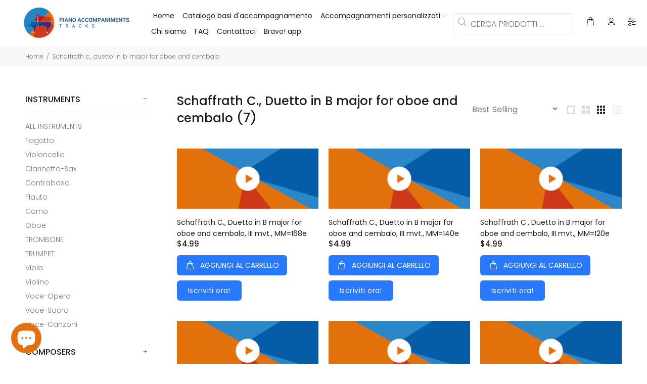

--- FILE ---
content_type: text/plain; charset=utf-8
request_url: https://api.convercy.app/api/v2/storefront/translations?shopify_domain=pianoaccompanimentstracks.myshopify.com&locale=it
body_size: -337
content:
{"data":{"translations":{"apply":"Applica","currency":"Valuta","language":"Lingua","search":"Cerca","ship_to":"Spedisci a"},"translations_default":{"apply":"Apply","currency":"Currency","language":"Language","search":"Search","ship_to":"Ship to"}},"page_info":null,"heading":"","metadata":null}


--- FILE ---
content_type: text/javascript
request_url: https://pianoaccompanimentstracks.com/cdn/shop/t/19/assets/price_range_widget.js?v=181566540153782176011675537294
body_size: 511
content:
function scrollwidgetsInit(){var $scrollwidget=$(".scrollwidget");if(!$scrollwidget.length)return!1;$(".aside.leftColumn").addClass("withpricerage"),$scrollwidget.each(function(){scrollwidgetInit($(this))})}function scrollwidgetInit($scrollwidget){var $minf=$scrollwidget.find("input").first(),$maxf=$scrollwidget.find("input").last(),$scrollline=$scrollwidget.find(".scrollwidget_scroll_line"),$scrolllineactive=$scrollwidget.find(".scrollwidget_scroll_active"),$minb=$scrollwidget.find(".scrollwidget_scroll_btn__left"),$maxb=$scrollwidget.find(".scrollwidget_scroll_btn__right"),minv=Number($scrollwidget.attr("data-min")),maxv=Number($(".currentmaxpriceinwidget").text().replace(",","").match(/\d+/g)[0]),widthb=$minb.outerWidth(),inputtimer=!1,mainmaxval=Number($scrollwidget.attr("data-max")),scale=mainmaxval/maxv;function setInputDataValue($this,val){$this.attr("data-value",Math.round(val))}$minf.on("input change keypress change.start",function(e){if(e.type=="keypress")return!(event.charCode==46||event.charCode==69||event.charCode==101);"namespace"in e&&$(this).val(Math.round($(this).attr("data-value")/scale));var val=Number($(this).val());if($scrollline.length)var scrollwidth=$scrollline.width()-widthb*2,maxval=scrollwidth/(maxv-minv),pos=Math.min(Math.round(maxval*(val-minv)),$maxb.position().left-widthb),pos=Math.max(0,pos);"namespace"in e||setInputDataValue($(this),$(this).val()*scale),Number($(this).attr("data-value"))>Number($maxf.attr("data-value"))&&($(this).val($maxf.val()),setInputDataValue($(this),$(this).val()*scale)),$(this).is(":focus")||val<minv&&$(this).val(minv),$minb.length&&$minb.css("left",pos),setScrolllineactiveWidth(),!("namespace"in e)&&e.type!="change"&&(clearTimeout(inputtimer),inputtimer=setTimeout(function(){$(window).trigger("pricechangestate",[$scrollwidget])},1e3)),$(this).val()==0&&$(this).val("")}),$maxf.on("input change keypress change.start",function(e){if(e.type=="keypress")return!(event.charCode==46||event.charCode==69||event.charCode==101);if("namespace"in e){var num=Number($(this).attr("data-value")),num2=Math.round(num/scale);$(this).val(Math.round(num/scale))}var val=Number($(this).val());if($scrollline.length)var scrollwidth=$scrollline.width()-widthb*2,maxval=scrollwidth/(maxv-minv),pos=Math.min(Math.round(maxval*(val-minv)+widthb),$scrollline.width()-widthb),pos=Math.max($minb.position().left+widthb,pos);"namespace"in e||setInputDataValue($(this),$(this).val()*scale),val>maxv&&$(this).val(maxv),$(this).is(":focus")||val<$minf.val()&&$(this).val($minf.val()),$maxb.length&&$maxb.css("left",pos),setScrolllineactiveWidth(),!("namespace"in e)&&e.type!="change"&&(clearTimeout(inputtimer),val>=$minf.val()&&(inputtimer=setTimeout(function(){$(window).trigger("pricechangestate",[$scrollwidget])},1e3)))}),$minb.on("mousedown touchstart",function(e){e.preventDefault();var $this=$(this),mousedelta=$this.offset().left-(e.type=="touchstart"?e.originalEvent.targetTouches[0].clientX:e.clientX),widgetpos=$scrollline.offset().left,scrollwidth=$scrollline.width()-widthb*2,datawidth=$maxb.position().left-widthb;$(window).on("mousemove.scrolldrag touchmove.scrolldrag",function(e2){var mousemove=e2.type=="touchmove"?e2.originalEvent.targetTouches[0].clientX:e2.clientX,pos=Math.max(0,mousemove-widgetpos+mousedelta),pos=Math.min(pos,datawidth),maxval=(maxv-minv)/scrollwidth,fmaxval=Number($maxf.val()),val=Math.round(maxval*pos)+minv;val=val>fmaxval?fmaxval:val,$this.css("left",pos),$minf.val(val),setInputDataValue($minf,val*scale),setScrolllineactiveWidth()}),$(window).on("mouseup.scrolldrag touchend.scrolldrag",function(){$(window).unbind("mousemove.scrolldrag touchmove.scrolldrag"),$(window).unbind("mouseup.scrolldrag touchend.scrolldrag"),$(window).trigger("pricechangestate",[$scrollwidget])})}),$maxb.on("mousedown touchstart",function(e){e.preventDefault();var $this=$(this),mousedelta=$this.offset().left-(e.type=="touchstart"?e.originalEvent.targetTouches[0].clientX:e.clientX),widgetpos=$scrollline.offset().left,scrollwidth=$scrollline.width()-widthb*2,datawidth=$minb.position().left+widthb;$(window).on("mousemove.scrolldrag touchmove.scrolldrag",function(e2){var mousemove=e2.type=="touchmove"?e2.originalEvent.targetTouches[0].clientX:e2.clientX,pos=Math.max(datawidth,mousemove-widgetpos+mousedelta),pos=Math.min(pos,$scrollline.width()-widthb),maxval=(maxv-minv)/scrollwidth,fmaxval=Number($minf.val()),val=Math.round(maxval*(pos-widthb))+minv;val=val<fmaxval?fmaxval:val,$this.css("left",pos),$maxf.val(val),setInputDataValue($maxf,val*scale),setScrolllineactiveWidth()}),$(window).on("mouseup.scrolldrag touchend.scrolldrag",function(){$(window).unbind("mousemove.scrolldrag touchmove.scrolldrag"),$(window).unbind("mouseup.scrolldrag touchend.scrolldrag"),$(window).trigger("pricechangestate",[$scrollwidget])})}),$(window).on("resetscrollwidget",function(){$minf.val($minf.attr("data-value",minv)).val(minv).trigger("change.start"),$maxf.val($maxf.attr("data-value",mainmaxval)).val(maxv).trigger("change.start")});function setScrolllineactiveWidth(){if(!$scrolllineactive.length)return!1;$scrolllineactive.css({left:$minb.position().left+$minb.width()-3,right:$scrollline.width()-$maxb.position().left-3})}function updateWidget(){$minf.trigger("change.start"),$maxf.trigger("change.start")}$(window).on("setnewcurrencyinprogress",function(){maxv=$(".currentmaxpriceinwidget").text().replace(",","").match(/\d+/g)[0],scale=mainmaxval/maxv,$minf.trigger("change.start"),$maxf.trigger("change.start")}),$(".tt-filters-options").length&&$(".tt-filters-options").find(".tt-btn-toggle").on("click",function(){setTimeout(updateWidget,0)}),updateWidget(),$(window).resize(updateWidget)}scrollwidgetsInit();
//# sourceMappingURL=/cdn/shop/t/19/assets/price_range_widget.js.map?v=181566540153782176011675537294


--- FILE ---
content_type: image/svg+xml
request_url: https://app.convercy.app/flags/mc.svg
body_size: -359
content:
<svg xmlns="http://www.w3.org/2000/svg" width="1000" height="800"><path fill="#FFF" d="M0 0h1000v800H0z"/><path fill="#CE1126" d="M0 0h1000v400H0z"/></svg>

--- FILE ---
content_type: image/svg+xml
request_url: https://app.convercy.app/flags/sm.svg
body_size: 37751
content:
<svg xmlns="http://www.w3.org/2000/svg" xmlns:xlink="http://www.w3.org/1999/xlink" width="800" height="600"><path fill="#5eb6e4" d="M0 0h800v600H0z"/><path fill="#fff" d="M0 0h800v300H0z"/><g fill="none" stroke="#000" stroke-width=".933"><g fill="#fff"><circle cx="459.439" cy="171.232" r="4.044"/><circle cx="461.689" cy="157.024" r="5.081"/><circle cx="376.388" cy="141.721" r="3.909"/><circle cx="338.47" cy="157.024" r="5.081"/><circle cx="361.666" cy="143.366" r="4.218"/><circle cx="340.72" cy="171.232" r="4.044"/><circle cx="346.87" cy="147.119" r="4.885"/><circle cx="423.77" cy="141.721" r="3.909"/><circle cx="438.492" cy="143.366" r="4.218"/><circle cx="453.288" cy="147.119" r="4.886"/></g><g stroke-width="1.09"><circle cx="459.439" cy="171.231" r="4.458"/><circle cx="461.69" cy="157.025" r="5.602"/><circle cx="376.389" cy="141.721" r="4.31"/><circle cx="338.47" cy="157.025" r="5.602"/><circle cx="361.666" cy="143.367" r="4.65"/><circle cx="340.718" cy="171.231" r="4.458"/><circle cx="346.871" cy="147.119" r="5.386"/><circle cx="423.769" cy="141.721" r="4.309"/><circle cx="438.492" cy="143.365" r="4.65"/><circle cx="453.287" cy="147.119" r="5.387"/></g><g fill="#000" stroke-linecap="round" stroke-linejoin="round"><path d="M392.488 132.016c-13.483 15.539-37.154 7.948-47.953 13.998-18.784 10.523 1.649 35.487 5.496 40.258l20.47-5.342c-7.515-6.013-22.587-16.227-18.048-24.525 4.652-8.51 29.37.124 40.18-18.04 2.274-3.82.532-7.127-.145-6.349z"/><path fill="#f1bf31" d="M392.488 132.481c-13.483 15.542-36.39 8.094-47.186 14.145-18.785 10.524 2.431 34.875 6.279 39.649l17.681-5.345c-7.518-6.013-21.8-16.536-17.26-24.835 4.65-8.508 29.822-.03 40.631-18.195 2.274-3.82.532-6.197-.145-5.419z"/><path stroke-width=".633" d="M393.711 133.678c-14.603 19.717-36.523 9.764-45.943 17.455-10.642 8.69 4.862 25.795 12.343 32.562l1.17-.429c-6.07-5.754-24.059-22.84-12.628-32.065 8.219-6.636 31.33 2.02 45.107-17.055z"/><path fill="#d99f31" stroke="none" d="M357.83 171.306a14.718 14.718 0 00-1.256 3.332c-6.242-7.435-10.917-15.14-5.998-21.505 4.478-5.795 15.453-3.173 26.877-7.187 5.233-1.551 10.37-4.315 14.744-9.494-.42 1.134-.856 2.506-1.338 3.88-11.596 14.764-34.753 7.69-39.167 15.761-2.604 4.763 1.095 10.259 6.138 15.213z"/><path stroke="none" d="M352.11 169.98c1.303-.376 1.968-1.098 2.693-1.942.296.358.602.713.918 1.067-.499.662-1.07 1.31-1.925 1.76-1.035.542-2.168.68-3.23.68-.355-.476-.7-.96-1.036-1.445.86.086 1.827.098 2.58-.12zm-2.812-5.771c1.136-.179 1.594-.293 2.493-.8.156.342.33.686.518 1.03-.758.44-1.378.704-2.428.92-1.056.217-2.151.153-3.122-.009a22.97 22.97 0 01-.576-1.335c.949.183 2.175.341 3.116.194zm1.539-4.813c-2.073-.198-4.085-1.283-5.495-2.828.1-.413.23-.821.393-1.22.811 1.014 2.57 2.769 5.186 2.997a6.956 6.956 0 00-.084 1.051zm1.806-4.554c-1.482-.864-2.705-2.228-3.457-3.772a8.95 8.95 0 01.867-.546c.55 1.167 1.583 2.742 3.389 3.644a6.53 6.53 0 00-.799.674zm3.983-6.15c.246 1.407.99 2.596 2.146 3.45-.383.081-.755.167-1.116.258a6.261 6.261 0 01-1.931-3.58c.296-.046.596-.088.901-.129zm7.098-.62c.37 1.046 1.113 1.968 2.092 2.707.11.082.165.184.182.287l-1.107.139c-.999-.848-1.745-1.891-2.103-3.064l.936-.069zm6.924-.688a8.143 8.143 0 002.685 2.552 66.79 66.79 0 01-1.278.243 8.893 8.893 0 01-2.397-2.664c.33-.041.66-.084.99-.131zm6.187-1.259c.895.866 2.03 1.508 3.242 1.92-.43.165-.864.319-1.3.465-1.116-.511-2.14-1.217-2.95-2.117.337-.085.673-.174 1.008-.268zm6.23-2.395c.83.6 1.92.996 2.897 1.238-.33.231-.666.451-1.005.664-.997-.316-2.018-.786-2.797-1.458.302-.143.604-.291.904-.444zm4.591-2.906c.66.33 1.43.565 2.182.726-.238.264-.48.518-.727.765-.79-.205-1.579-.494-2.253-.895.268-.192.534-.391.798-.596z"/><path fill="none" stroke-width=".604" d="M393.76 134.456c.044.954-.226 1.776-1.125 3.289-10.812 18.163-36.292 9.84-40.944 18.35-4.472 8.18 9.643 18.517 17.238 24.572a40.26 40.26 0 01-4.216 1.26l-1.327.719-1.967.62c-6.07-5.755-24.041-22.685-12.613-31.909 8.222-6.636 31.178 2.174 44.954-16.901z"/><path d="M407.522 132.016c13.485 15.539 37.156 7.948 47.952 13.998 18.785 10.523-1.648 35.487-5.493 40.258l-20.473-5.342c7.519-6.013 22.588-16.227 18.052-24.525-4.653-8.51-29.374.124-40.184-18.04-2.273-3.82-.528-7.127.146-6.349z"/><path fill="#f1bf31" d="M407.671 132.481c13.483 15.542 36.39 8.094 47.186 14.145 18.784 10.524-2.431 34.875-6.279 39.649l-17.682-5.345c7.519-6.013 21.8-16.536 17.263-24.835-4.653-8.508-29.824-.03-40.633-18.195-2.274-3.82-.532-6.197.145-5.419z"/><path stroke-width=".633" d="M438.879 183.266c6.07-5.754 24.058-22.84 12.628-32.065-8.22-6.636-31.331 2.02-45.108-17.055l.05-.468c14.602 19.717 36.523 9.763 45.943 17.455 10.626 8.675-4.95 25.737-12.46 32.528z"/><path fill="#d99f31" stroke="none" d="M442.329 171.306c.358.679.894 1.849 1.256 3.332 6.241-7.435 10.917-15.14 5.998-21.505-4.478-5.796-15.454-3.172-26.88-7.187-5.232-1.552-10.368-4.316-14.741-9.494.42 1.133.853 2.504 1.336 3.877 11.593 14.768 34.758 7.692 39.17 15.764 2.603 4.763-1.095 10.259-6.14 15.213z"/><path stroke="none" d="M448.048 170.6c-1.502-.373-2.248-1.031-3.233-1.925-.296.341-.6.681-.915 1.02.69.664 1.397 1.315 2.462 1.79.92.408 1.89.564 2.814.61a53.4 53.4 0 001.013-1.368c-.737.045-1.51.03-2.141-.127zm2.813-6.393c-1.136-.178-1.594-.292-2.493-.8-.156.343-.33.687-.518 1.03.758.44 1.376.705 2.427.92 1.057.218 2.152.154 3.123-.008.208-.445.402-.89.576-1.335-.95.183-2.175.341-3.115.194zm-1.538-4.812c2.074-.199 4.084-1.284 5.493-2.828a8.6 8.6 0 00-.392-1.22c-.81 1.015-2.57 2.768-5.185 2.996.055.349.082.7.084 1.052zm-1.805-4.554c1.48-.863 2.702-2.228 3.455-3.771a8.773 8.773 0 00-.867-.547c-.55 1.167-1.583 2.741-3.388 3.643.29.208.556.433.8.675zm-3.986-6.15c-.246 1.407-.991 2.596-2.145 3.45.383.08.754.166 1.116.258a6.26 6.26 0 001.93-3.58 41.682 41.682 0 00-.901-.129zm-7.098-.62c-.37 1.046-1.11 1.968-2.092 2.707a.443.443 0 00-.182.286l1.108.14c.999-.848 1.745-1.891 2.103-3.065l-.937-.068zm-6.923-.688a8.142 8.142 0 01-2.686 2.552c.427.085.853.167 1.28.243a8.897 8.897 0 002.394-2.664 58.96 58.96 0 01-.988-.131zm-6.188-1.259c-.895.866-2.029 1.508-3.24 1.92.43.164.864.318 1.298.464 1.118-.51 2.14-1.217 2.95-2.116a39.245 39.245 0 01-1.008-.268zm-6.228-2.394c-.83.599-1.92.995-2.898 1.237.331.231.667.45 1.006.663.996-.316 2.016-.786 2.796-1.457-.303-.142-.604-.29-.904-.443zm-4.594-2.907c-.659.331-1.428.565-2.18.726.238.264.48.517.727.765.79-.206 1.577-.494 2.252-.895a29.492 29.492 0 01-.799-.596z"/><path fill="none" stroke-width=".604" d="M406.399 134.456c-.044.954.227 1.776 1.128 3.289 10.809 18.163 36.29 9.84 40.942 18.35 4.47 8.18-9.643 18.517-17.239 24.572 1.333.481 2.738.903 4.217 1.26l1.326.719 1.967.62c6.07-5.755 24.041-22.685 12.614-31.909-8.223-6.636-31.179 2.174-44.955-16.901z"/></g><path fill="#000" d="M400.079 166.698h-6.842s.81-6.522-.105-10.94c-.741-3.573-3.592-7.674-3.592-10.681 0-3.006 3.256-11.453 3.256-11.453h14.567s3.1 8.447 3.1 11.453c0 3.007-2.696 7.108-3.437 10.68-.915 4.419-.105 10.941-.105 10.941h-6.842z"/><path fill="#f1bf31" stroke="none" d="M400.079 166.698h-6.842s1.053-6.511.204-10.94c-.691-3.605-3.125-6.402-3.446-10.058-.457-5.158 4.042-12.076 4.042-12.076h12.085s4.343 6.918 3.888 12.076c-.322 3.656-2.602 6.453-3.293 10.057-.849 4.43.204 10.941.204 10.941h-6.842z"/><path fill="#d99f31" stroke="none" d="M389.977 144.402c.43-.146.886-.249 1.318-.249 1.501 0 2.095.98 2.095.98s3.932-.91 6.69-.91c2.757 0 6.69.91 6.69.91s.594-.98 2.095-.98c.38 0 .78.08 1.162.2.026.458.023.909-.015 1.348-.322 3.658-2.604 6.453-3.293 10.057-.42 2.189-.377 4.886-.224 7.055l-6.415 3.05-6.416-3.05c.153-2.17.198-4.866-.222-7.055-.691-3.604-3.124-6.399-3.448-10.057a9.117 9.117 0 01-.017-1.299z"/><path fill="#000" stroke="none" d="M407.092 146.815c-.299.943-.778 2.453-1.194 3.975-.415 1.522-.768 3.054-.816 4.045-.19 3.869.473 8.07 1.242 11.863h-.278c-1.087-3.318-2.346-8.429-2.297-11.87.027-2.094 1.352-6.152 2.03-8.093.979-2.804.777-4.697.088-6.574-.691-1.885-1.87-3.754-2.839-6.495a.05.05 0 01.002-.042h1.298c.99 2.696 2.103 4.582 2.766 6.491.673 1.938.885 3.895-.002 6.7zm-13.25 19.883c.774-3.826 1.418-7.972 1.243-11.863-.044-.989-.397-2.52-.816-4.045-.415-1.524-.897-3.033-1.194-3.974-.889-2.806-.18-6.133.746-8.75a28.76 28.76 0 012.016-4.442h1.347c-.413.678-4.643 7.827-2.796 13.112.676 1.94 2 5.998 2.03 8.09.047 3.438-1.216 8.558-2.3 11.872h-.275z"/><path d="M400.079 166.698h-6.842s1.053-6.511.204-10.94c-.691-3.605-3.125-6.402-3.446-10.058-.457-5.158 4.042-12.076 4.042-12.076h12.085s4.343 6.918 3.888 12.076c-.322 3.656-2.602 6.453-3.293 10.057-.849 4.43.204 10.941.204 10.941h-6.842z"/><ellipse fill="#fff" stroke-width=".915" cx="400" cy="140.644" rx="3.409" ry="2.507"/><ellipse stroke-width="1.029" cx="400" cy="140.492" rx="3.835" ry="2.735"/><circle fill="#fff" stroke-width=".915" cx="400" cy="148.23" r="3.683"/><circle stroke-width="1.029" cx="400" cy="148.23" r="4.143"/><g><path stroke-width=".904" d="M360.414 204.281s-1.057-1.065-1.378-1.935c-.255-.685-.279-1.855-.279-1.855l-3.787-6.069 8.507-8.089 16.177-4.64 20.395-1.458h.031l20.398 1.457 16.174 4.641 8.507 8.09-3.787 6.068s-.023 1.17-.278 1.855c-.322.87-1.379 1.935-1.379 1.935l-18.971-6.412-20.664-.926-20.692.926-18.974 6.412z"/><path fill="#f1bf31" d="M360.873 203.597s-.758-.947-1.046-1.655c-.418-1.024-.364-2.814-.364-2.814l-4.493-4.705 8.507-8.089 16.174-4.64 20.43-1.458 20.426 1.457 16.177 4.641 8.504 8.09-4.49 4.704s.051 1.79-.366 2.814c-.287.708-1.047 1.655-1.047 1.655l-18.514-5.727-20.69-.928-20.693.928-18.515 5.727z"/><path fill="#000" d="M358.832 207.288a41.168 12.777 0 1182.336 0 41.168 10.824 0 11-82.336 0z"/><path fill="#f1bf31" d="M360.208 207.288a39.792 12.312 0 1179.584 0 39.792 10.523 0 11-79.584 0z"/><ellipse fill="#d99f31" cx="400" cy="208.415" rx="36.785" ry="9.395"/><path stroke-width="1.09" d="M436.52 209.676c-6.886 2.946-20.432 4.527-36.47 4.527-16.04 0-29.585-1.58-36.47-4.527"/><path stroke-width="1.01" d="M435.909 206.262c-7.056 2.688-20.282 4.033-35.859 4.031-15.578 0-28.802-1.344-35.858-4.032"/><path d="M432.459 203.885c-7.495 2.174-19.092 3.403-32.409 3.402-13.317 0-24.912-1.228-32.407-3.402"/><path d="M427.478 202.07c-7.231 1.427-16.78 2.213-27.428 2.213s-20.196-.786-27.428-2.213M419.092 200.318c-5.66.624-12.118.956-19.042.956-6.924 0-13.383-.332-19.042-.956"/><ellipse cx="400" cy="208.415" rx="36.475" ry="9.093"/><path fill="#000" stroke-linejoin="round" d="M354.757 192.762c-3.611-4.803-6.83-8.073-14.649-10.834 1.073-.864 2.971-1.649 4.795-2.097 2.975-.733 6.015-.335 7.97.689-1.552-5.555 1.429-11.094 1.429-11.094s4.817-.276 9.699 3.646c.16-6.727 2.132-9.92 2.132-9.92s5.07.243 10.257 5.396c.988-6.958 4.742-10.735 4.742-10.735s6.23 1.951 9.79 8.524c2.373-9.523 9.156-13.253 9.156-13.253s6.786 3.73 9.157 13.253c3.563-6.573 9.792-8.524 9.792-8.524s3.73 3.64 4.742 10.735c5.187-5.153 10.257-5.397 10.257-5.397s1.973 3.194 2.133 9.92c4.881-3.921 10.178-2.462 10.178-2.462s2.502 4.356.949 9.91c1.954-1.023 4.996-1.421 7.971-.688 1.823.448 3.72 1.233 4.794 2.097-7.001 2.541-11.191 6.031-14.804 10.834-3.378-6.902-21.455-14.493-45.169-14.493-23.71 0-41.943 7.591-45.321 14.493z"/><path fill="#f1bf31" stroke-linejoin="round" d="M354.757 191.986c-3.088-4.84-7.545-8.382-12.17-10.172 1.074-.864 2.96-1.194 4.956-1.333 2.343-.162 4.292.166 5.946.95-1.554-5.551.969-11.23.969-11.23s4.966.02 9.848 3.941c.16-6.727 2.292-10.064 2.292-10.064s4.755.53 9.942 5.685c1.113-6.945 4.748-10.866 4.748-10.866s6.229 1.933 9.79 8.503c2.373-9.52 9-12.923 9-12.923s6.63 3.403 9.004 12.923c3.56-6.57 9.79-8.503 9.79-8.503s3.751 3.511 4.748 10.866c5.187-5.155 9.941-5.685 9.941-5.685s2.132 3.337 2.293 10.064c4.881-3.922 10.466-2.857 10.466-2.857s1.904 4.595.352 10.147c1.652-.785 3.601-1.113 5.942-.951 1.997.14 3.884.47 4.958 1.333-4.624 1.79-9.082 5.332-12.17 10.172-3.378-6.902-21.61-13.86-45.324-13.86-23.71 0-41.943 6.958-45.32 13.86z"/><path fill="#000" d="M352.995 194.157c0-8.754 20.9-16.185 47.053-16.185 26.156 0 46.282 7.73 46.282 15.41 0 1.84-1.626 3.424-3.77 4.77a5.188 5.188 0 00.31-1.763c0-7.68-16.666-13.905-42.822-13.905-26.153 0-42.82 6.225-42.82 13.905 0 .596.106 1.186.313 1.762-2.146-1.345-4.546-2.155-4.546-3.994z"/><path fill="#f1bf31" stroke-width=".904" d="M354.222 193.382c0-6.642 19.675-14.945 45.828-14.945 26.154 0 45.829 8.303 45.829 14.945 0 1.84-2.048 2.024-2.233 1.458-2.198-6.734-17.442-12.668-43.596-12.668-26.153 0-41.398 5.934-43.596 12.668-.185.566-2.232.382-2.232-1.458z"/><path fill="#000" stroke-width=".45" stroke-linejoin="round" d="M399.577 172.094c.152-2.35.463-7.569.463-7.569.007-.052.073-.827.08-.774 0 0 .292 5.99.433 8.339.141 2.344.289 6.015.289 6.015a.04.04 0 01-.04.04l-1.503.007a.04.04 0 01-.04-.04s.167-3.674.318-6.018zm38.456 13.549a84.63 84.63 0 001.287-2.655c.753-1.655 2.11-4.304 2.11-4.304.019-.05-.044-.079-.07-.034 0 0-1.7 2.402-2.654 3.894a93.09 93.09 0 01-1.722 2.567zm-12.812-4.644c.228-.51 1.296-2.89 2.124-4.415.987-1.814 2.77-4.512 2.77-4.512.029-.045.09-.01.067.038 0 0-1.28 2.73-2.014 4.512-.719 1.74-1.714 4.512-1.714 4.512l-.66.009zm-11.599-2.087c.282-1.12.858-3.368 1.316-4.95a103.307 103.307 0 011.79-5.64.039.039 0 01.075.019c-.424 2.255-.65 3.53-1.036 5.791a475.699 475.699 0 00-.802 4.95zm-39.31 2.244l-.57.004c-.038-.027-1.032-2.798-1.75-4.539-.736-1.78-2.015-4.51-2.015-4.51-.022-.05.038-.085.067-.039 0 0 1.783 2.698 2.77 4.512.829 1.524 1.895 3.904 2.123 4.415zm10.883-2.075c-.165-1.036-.53-3.337-.804-4.949-.384-2.26-.612-3.535-1.035-5.79-.01-.054.058-.07.075-.021a102.846 102.846 0 011.788 5.641c.46 1.582 1.035 3.832 1.318 4.951zm-23.187 6.623a85.031 85.031 0 01-1.317-2.716c-.755-1.655-2.109-4.304-2.109-4.304-.02-.05.043-.079.068-.034 0 0 1.699 2.402 2.654 3.894a95.684 95.684 0 001.76 2.621z"/></g><g stroke-width=".777" stroke-linecap="round" stroke-linejoin="round"><path fill="#d99f31" stroke-width=".719" d="M361.605 197.422c-.337-1.906-1.985-3.44-3.256-3.217-1.268.223-3.072 2.123-2.736 4.027.335 1.905 2.717 3.29 3.988 3.069 1.27-.225 2.34-1.975 2.004-3.879z"/><path fill="#f1bf31" stroke="none" d="M359.49 195.078a2.393 2.393 0 01-3.027 3.62 2.868 2.868 0 01-.147-.528c-.291-1.652.971-3.144 2.07-3.338.08-.014.16-.02.24-.02.296 0 .59.094.864.266z"/><path d="M360.903 197.466c-.29-1.649-1.418-2.828-2.516-2.635-1.101.193-2.361 1.688-2.073 3.337.293 1.648 2.056 2.848 3.155 2.655 1.1-.193 1.725-1.709 1.434-3.357z"/><path fill="#d99f31" d="M375.4 192.846l-.598-3.583-2.413-1.217s-2.593.704-4.209 1.279c-1.673.594-4.21 1.731-4.21 1.731l-.602 1.053.754 4.053 1.35 1.202 9.02-2.705.908-1.813z"/><path fill="#f1bf31" stroke="none" d="M365.464 195.441l7.226-2.287.45-.748-.625-3.752-.26-.257-8.024 2.944.611 3.402z"/><path stroke-width="1.09" d="M365.464 195.441l7.226-2.287.45-.748-.475-3.001m2.555 3.441l-2.08-.442"/><path fill="#f1bf31" stroke="none" d="M385.724 189.003a1.502 1.502 0 011.367-1.628 1.502 1.502 0 11.264 2.995 1.505 1.505 0 01-1.631-1.367zm-3.482 3.322a1.504 1.504 0 112.998-.259 1.504 1.504 0 01-2.998.26zm-3.554-2.668a1.502 1.502 0 011.366-1.627c.826-.073 1.406.54 1.478 1.366.073.828-.388 1.557-1.216 1.63a1.504 1.504 0 01-1.628-1.369zm3.03-3.322a1.504 1.504 0 112.997-.259 1.504 1.504 0 01-2.996.259z"/><path fill="#d99f31" stroke="none" d="M385.814 189.398a1.503 1.503 0 012.818 0 1.504 1.504 0 01-2.818 0zm-4.005-2.668a1.502 1.502 0 002.816 0 1.504 1.504 0 00-2.816 0zm-3.032 3.322c.23.619.851 1.032 1.54.974.585-.052.988-.433 1.147-.945-.188-.633-.711-1.062-1.41-1a1.504 1.504 0 00-1.277.97zm3.556 2.667a1.501 1.501 0 002.816 0 1.505 1.505 0 00-2.816 0z"/><path stroke-width=".933" d="M385.724 189.003a1.502 1.502 0 011.367-1.628 1.502 1.502 0 11.264 2.995 1.505 1.505 0 01-1.631-1.367zm-3.482 3.322a1.504 1.504 0 112.998-.259 1.504 1.504 0 01-2.998.26zm-3.554-2.668a1.502 1.502 0 011.366-1.627c.826-.073 1.406.54 1.478 1.366.073.828-.388 1.557-1.216 1.63a1.504 1.504 0 01-1.628-1.369zm3.03-3.322a1.504 1.504 0 112.997-.259 1.504 1.504 0 01-2.996.259z"/><path fill="#d99f31" stroke="none" d="M392.853 190.393V186.5l2.27-2.113h9.918l2.269 2.113.002 3.891-2.272 1.965h-9.918z"/><path fill="#f1bf31" stroke="none" d="M405.238 184.846l-.798.814v3.717l-.633.625-7.51-.054-.623-.624v-3.569l-.672-.909z"/><path d="M392.853 190.393V186.5l2.27-2.113h9.918l2.269 2.113.002 3.891-2.272 1.965h-9.918z"/><path stroke-width="1.09" d="M393.463 190.23l2.211-.851m10.993.911l-2.227-.913m-9.05 2.728l.901-2.104m8.42 2.104l-.901-2.104m.63-4.34v3.716l-.63.624-7.512-.053-.624-.623v-3.717"/><path fill="#f1bf31" stroke="none" d="M414.374 189.003a1.5 1.5 0 00-1.366-1.628 1.502 1.502 0 10-.261 2.995 1.503 1.503 0 001.627-1.367zm3.483 3.322a1.504 1.504 0 10-2.998-.258 1.504 1.504 0 002.998.258zm3.554-2.668a1.502 1.502 0 00-1.366-1.627c-.826-.073-1.405.54-1.479 1.366-.072.828.39 1.557 1.217 1.63.827.07 1.556-.54 1.628-1.369zm-3.029-3.322a1.503 1.503 0 10-2.998-.261 1.503 1.503 0 002.998.26z"/><path fill="#d99f31" stroke="none" d="M414.285 189.398a1.505 1.505 0 00-2.818 0 1.504 1.504 0 002.818 0zm1.19-2.668a1.504 1.504 0 002.816 0 1.504 1.504 0 00-2.817 0zm3.16 3.35c.159.513.562.894 1.15.946a1.503 1.503 0 001.537-.975 1.503 1.503 0 00-1.277-.97c-.698-.062-1.22.367-1.41 1zm-3.686 2.64a1.504 1.504 0 002.818.002 1.505 1.505 0 00-2.818-.003z"/><path stroke-width=".933" d="M414.374 189.003a1.5 1.5 0 00-1.366-1.628 1.502 1.502 0 10-.261 2.995 1.503 1.503 0 001.627-1.367zm3.483 3.322a1.504 1.504 0 10-2.998-.258 1.504 1.504 0 002.998.258zm3.554-2.668a1.502 1.502 0 00-1.366-1.627c-.826-.073-1.405.54-1.479 1.366-.072.828.39 1.557 1.217 1.63.827.07 1.556-.54 1.628-1.369zm-3.029-3.322a1.503 1.503 0 10-2.998-.261 1.503 1.503 0 002.998.26z"/><path fill="#d99f31" d="M424.7 192.846l.598-3.583 2.413-1.217s2.593.704 4.208 1.279c1.674.594 4.211 1.731 4.211 1.731l.602 1.053-.753 4.053-1.352 1.202-9.02-2.705-.907-1.813z"/><path fill="#f1bf31" stroke="none" d="M434.635 195.441l-7.223-2.287-.453-.748.627-3.752.257-.257 8.027 2.944-.613 3.402z"/><path stroke-width="1.09" d="M434.635 195.441l-7.223-2.287-.453-.748.476-3.001m-1.885 4.952l1.861-1.202"/><path fill="#d99f31" stroke-width=".719" d="M438.405 197.422c.337-1.906 1.985-3.44 3.253-3.217 1.271.223 3.076 2.123 2.742 4.027-.337 1.905-2.72 3.29-3.991 3.069-1.269-.225-2.34-1.975-2.004-3.879z"/><path fill="#f1bf31" stroke="none" d="M439.953 196.626c0-.59.214-1.13.568-1.548.274-.172.568-.266.863-.266.08 0 .16.007.24.02 1.1.194 2.36 1.687 2.069 3.338-.032.182-.082.36-.147.53a2.394 2.394 0 01-3.593-2.074z"/><path d="M439.106 197.466c.29-1.649 1.419-2.828 2.517-2.635 1.1.193 2.363 1.688 2.072 3.337-.291 1.648-2.054 2.848-3.154 2.655-1.1-.193-1.726-1.709-1.435-3.357z"/><path stroke-width=".833" d="M424.278 192.878l.652-3.893 2.562-1.27s2.777.755 4.508 1.37c1.79.635 4.508 1.844 4.508 1.844l.645 1.127-.805 4.352-1.45 1.289-9.66-2.899-.96-1.92zm-31.907-6.532l2.397-2.242h10.624l2.396 2.242.004 4.21-2.4 2.083h-10.625l-2.396-2.082v-4.211zm-16.55 6.532l-.652-3.893-2.562-1.27s-2.777.755-4.508 1.37c-1.79.635-4.508 1.844-4.508 1.844l-.643 1.127.803 4.352 1.45 1.289 9.66-2.899.96-1.92z"/></g><g stroke-linejoin="round" stroke-linecap="round"><path fill="#d99f31" stroke-width=".952" d="M408.129 95.85c1.776 0 3.071 1.585 3.071 3.364 0 1.78-1.295 3.524-3.071 3.524-2.32 0-5.686-2.743-5.572-.56l.056 1.104 1.231 10.145c3.022.681-10.554.681-7.533 0l1.235-10.19.054-1.06c.11-2.18-3.34.561-5.57.561-1.778 0-3.071-1.744-3.071-3.524s1.293-3.364 3.07-3.364c1.75 0 3.684 1.631 4.923.864 1.95-1.202-.397-3.907-.397-5.73 0-1.775 1.745-3.225 3.524-3.225 1.778 0 3.524 1.45 3.524 3.225 0 1.823-2.363 4.449-.395 5.73 1.174.767 3.11-.864 4.921-.864z"/><path fill="#f1bf31" stroke="none" d="M397.49 91.508a2.576 2.576 0 01-.462-.81c.378-1.319 1.66-2.37 3.053-2.37.61 0 1.198.202 1.7.54-.106.36-.917.435-1.683 1.077-1.099.92-1.688 2.66-2.608 1.563zm.505 5.096c.142.198.219.41.219.631 0 1.1-1.9 1.99-4.244 1.99-1.964 0-3.616-.627-4.099-1.477a3.25 3.25 0 012.69-1.473c1.637 0 3.875 1.394 5.034.68.17-.105.3-.223.4-.351zm3.268.168c0-.513.243-.993.666-1.403-.106.626.02 1.183.637 1.585 1.096.715 3.336-.679 5.03-.679 1.078 0 2.09.574 2.666 1.432-.651 1.04-2.357 1.782-4.358 1.782-2.562 0-4.641-1.216-4.641-2.717z"/><path d="M407.596 96.276c1.659 0 3.158 1.356 3.158 3.016s-1.5 3.016-3.158 3.016-5.737-2.903-5.64-.69l.054 1.182.698 9.783c2.824.636-8.083.636-5.261 0l.701-9.826.05-1.139c.098-2.211-4.104.69-5.635.69-1.658 0-3.158-1.356-3.158-3.016s1.5-3.016 3.158-3.016c1.635 0 3.874 1.391 5.033.679 1.821-1.123-.683-3.77-.683-5.471 0-1.659 1.506-3.156 3.166-3.156 1.662 0 3.167 1.497 3.167 3.156 0 1.7-2.516 4.273-.68 5.471 1.096.712 3.338-.679 5.03-.679z"/><circle fill="#f1f1f2" stroke-width="1.703" cx="400" cy="116.288" r="7.901"/><path fill="#000" stroke="none" d="M401.46 121.283c.53-.663 1.115-1.504 1.358-2.288.18-.573.774-.304.646.184-.226.854-.746 1.747-1.254 2.45zm-8.695-4.654c.137-.115.292-.26.477-.408a4.87 4.87 0 01.654-.45c.334-.225.102-.744-.305-.547-.428.208-.78.427-1.013.583zm-.05 1.172l.411.735c.577-.61 1.543-1.5 1.696-1.643.357-.338-.106-.728-.41-.51-.352.25-.86.635-1.22.967a30.44 30.44 0 00-.478.451zm.597 1.763l.513.598c1.213-.944 2.291-2.087 2.465-2.274.343-.372-.054-.876-.46-.507-.194.204-1.767 1.604-2.507 2.174l-.01.009zm10.783 1.333c.382-.433.797-1.037.934-1.736.05-.247.227-.365.404-.328.17.037.294.214.255.45-.14.843-.58 1.56-.993 2.04zm-6.057.772c1.108-1.267 1.915-2.349 2.644-3.565.11-.183.309-.229.456-.156.156.074.229.262.122.48a15.155 15.155 0 01-1.618 2.593c-.547.691-.952 1.165-.952 1.165zm-2.24-1.375c.74-.686 1.588-1.552 2.058-2.128.278-.34.882-.077.537.434a12.725 12.725 0 01-1.759 2.043z"/><path fill="#d99f31" d="M406.135 133.626h-6.057l-6.033-.002c-1.024 1.73-4.257 2.903-6.903 1.522-1.878-.982-2.263-3.212-2.263-3.212s5.062.185 5.09-4.294c0-4.539 2.607-7.504 6.355-7.055 1.636.195 2.743 1.02 3.754 1.938 1.013-.918 2.124-1.746 3.763-1.938 3.747-.445 6.349 2.516 6.349 7.02 0 4.516 5.088 4.333 5.088 4.333s-.383 2.226-2.262 3.208c-2.656 1.385-5.908.197-6.881-1.52z"/><path fill="#d99f31" stroke="none" d="M406.139 133.624h-.418c-1.121 1.04-2.884 2.095-5.641 2.705-2.76-.61-4.52-1.665-5.641-2.705h-.395s-4.24 3.006-7.213.752c-1.099-.831-1.33-1.977-1.33-1.977s5.088-.278 5.088-4.794c0-4.504 2.444-6.401 5.733-6.401 1.437 0 2.745.71 3.758 1.63 1.01-.92 2.321-1.63 3.758-1.63 3.289 0 5.733 1.897 5.733 6.4 0 4.517 5.087 4.795 5.087 4.795s-.233 1.146-1.33 1.977c-2.975 2.254-7.189-.752-7.189-.752z"/><path stroke="#f1bf31" stroke-width=".904" d="M391.164 125.035c-.265.64.156 2.864.156 2.864s.138 2.02-1.451 3.556c-1.11 1.074-3.646 1.541-3.646 1.541m22.779-7.961c.266.64-.156 2.864-.156 2.864s-.137 2.02 1.45 3.556c1.108 1.074 3.646 1.541 3.646 1.541"/><path fill="#f1bf31" stroke="none" d="M399.982 135.868c-6.296-1.43-7.112-5.33-6.937-5.286.413.102 1.867 2.946 7.034 4.383 5.168-1.437 6.62-4.281 7.035-4.383.174-.044-.642 3.856-6.937 5.286h-.195zm-7.736-11.121c0-1.524 2.527-2.802 5.935-3.152a6.774 6.774 0 011.9 1.239 6.743 6.743 0 011.892-1.237c3.4.353 5.918 1.628 5.918 3.15 0 3.61-4.125 5.357-7.823 5.355-3.698 0-7.822-1.744-7.822-5.355z"/><path d="M406.139 133.624h-.418c-1.121 1.04-2.884 2.095-5.641 2.705-2.76-.61-4.52-1.665-5.641-2.705h-.395s-4.24 3.006-7.213.752c-1.099-.831-1.33-1.977-1.33-1.977s5.088-.278 5.088-4.794c0-4.504 2.444-6.401 5.733-6.401 1.437 0 2.745.71 3.758 1.63 1.01-.92 2.321-1.63 3.758-1.63 3.289 0 5.733 1.897 5.733 6.4 0 4.517 5.087 4.795 5.087 4.795s-.233 1.146-1.33 1.977c-2.975 2.254-7.189-.752-7.189-.752z"/><path fill="#000" d="M407.625 130.618s-.752 5.052-7.545 6.555c-6.796-1.503-7.548-6.555-7.548-6.555s.752 4.208 7.547 5.712c6.794-1.504 7.546-5.712 7.546-5.712z"/></g></g><g stroke-width=".933" stroke-linejoin="round" stroke-linecap="round"><path fill="#a0cfeb" d="M398.792 227.491c13.541-.237 71.818-10.008 71.818 70.925 0 77.305-70.56 108.048-70.56 108.048s-70.564-29.78-70.564-113.912c0-75.068 69.306-65.06 69.306-65.06z"/><path fill="#94bb79" d="M421.681 348.386a28.545 28.545 0 0113.953-3.619c8.237 0 15.66 3.474 20.89 9.036-20.586 37.015-56.473 52.66-56.473 52.66s-34.96-14.755-55.664-52.832c5.22-5.462 12.577-8.864 20.729-8.864 5.679 0 10.971 1.65 15.425 4.5 5.234-5.63 12.704-9.15 20.997-9.15 7.851 0 14.964 3.157 20.143 8.269z"/><path fill="#658d5c" d="M433.967 345.161c3.555.411 9.773 3.758 12.78 8.27-2.336 3.86-6.823 9.993-9.3 13.374-5.496-8.067-16.883-18.868-16.094-18.088.114.11.592-.277.731-.355 1.096-.611 2.119-1.166 3.122-1.639a28.482 28.482 0 016.357-1.669c.758-.025 1.553.008 2.404.107zm-24.18 50.77a123.41 123.41 0 01-9.738 4.63 122.488 122.488 0 01-9.738-4.63c-8.708-7.052-26.641-23.508-39.267-47.43a28.088 28.088 0 0113.761-3.579c.41 0 2.106.494 3.347 1.077 7.936 3.73 17.757 14.435 14.138 16.483-2.656 1.498-10.255-.962-10.654 1.978-.15 1.113 14.096 8.939 22.192 15.83 6.636 5.65 17.001 14.796 15.959 15.64zm17.297-7.032c-9.063-8.897-29.447-26.996-46.503-39.676 4.727-5.062 11.265-8.408 18.583-9.007l.384.051c9.843 1.41 18.758 11.964 15.14 14.01-2.657 1.5-10.256-.96-10.654 1.98-.132.98 10.192 7.221 16.236 12.418 5.935 5.102 9.815 8.767 14.217 13.576a136.434 136.434 0 01-7.403 6.648z"/><path d="M422.071 347.943c1.886 1.78 2.708 3.262 2.714 3.272.18.3-.021.992-.563.486 0 0-.75-.715-2.952-2.861-2.965-2.892-8.094-6.55-12.34-7.263-.407-.069-.583-.27-.533-.565.047-.297.305-.577.712-.511.077.012 6.345 1.194 12.962 7.442zm-34.874 5.554c.194.175.246.416.138.595-.114.186-.355.228-.558.08-3.586-2.547-5.336-3.614-7.415-4.918-.163-.104-.272-.277-.15-.46.082-.121.25-.2.41-.247.326-.093.818-.11 1.133.088 2.106 1.322 3.52 2.462 6.442 4.862z"/><path fill="none" stroke="#000" stroke-width="1.244" d="M421.681 348.386c4.13-2.305 8.889-4.084 13.953-4.084 8.277 0 15.733 3.636 20.966 9.366m-112.312-.225c5.227-5.682 12.624-9.295 20.828-9.295 5.68 0 10.972 2.27 15.425 5.118 5.235-5.629 12.705-9.767 20.998-9.767 7.85 0 14.964 3.775 20.142 8.887"/><path fill="none" stroke="#4c819a" stroke-width=".777" d="M367.911 230.52h66.967m-75.913 3.712h84.12m-90.251 3.713h95.793m-100.444 3.715h104.632m-108.329 3.712h111.648m-114.663 3.712h117.374m-119.856 3.713h122.102m-124.169 3.712h126.052m-127.756 3.713H464.55m-130.752 3.714h132.08m-133.249 3.71h134.356m-135.3 3.713h136.22m-50.246 3.713h51.005m-137.726 0h51.354m51.984 3.711h35.002m-138.918 0h35.444m74.937 3.716h29.018m-139.824 0h29.234m87.872 3.712h23.08m-140.456 0h22.994m100.604 3.713h17.118m-140.856 0h17.094m111.114 3.71h12.8m-141.032 0h13.029m119.299 3.712h8.772m-141.027 0h8.481"/><g fill="none"><path fill="#000" d="M356.655 300.398l-.017-7.225 7.749-3.024 7.75 2.093.016 8.156z"/><path fill="#fff" d="M373.237 333.224l3.394 13.948a28.587 28.587 0 00-11.515-2.406l-.729-57.564 3.099.89v6.053l3.874.997v-5.994l5.271 1.387v9.841l-3.394 5.038v27.81z"/><path fill="#bdbfc1" d="M364.387 332.147v-44.943h-.001l-3.1 1.355v5.965l-3.874 1.545v-5.99l-5.27 2.237v9.532l3.788 4.542.09 27.393-3.877 14.082a28.528 28.528 0 0112.244-3.089V332.147z"/><path stroke="#000" stroke-width="1.09" d="M364.249 332.04l-8.23 1.744m-1.74 8.669l10.048-2.123 10.864 1.168m-11.224-5.225l-8.868 1.807m17.653-24.684l-8.364-1.735-8.483 2.589m16.847 3.098l-8.364-1.597-8.483 2.45m0-7.859l8.483-2.743 8.364 1.767m-16.847 12.726l8.483-2.263 8.364 1.488m-16.77 4.664l8.406-2.076 8.44 1.38m-16.847 4.602l8.407-1.892 8.52 1.271m-3.097-24.411v3.836m-3.1-.583v3.914m3.1.828v3.917m-7.903-4.282v3.914m0 4.11v3.912m-3.72 1.363v3.604m0-19.42v3.605m3.72-9.107v3.916m2.496-10.982l12.227 2.977m-12.227-2.977l-12.26 4.447"/><path stroke="#000" stroke-width="1.244" d="M364.387 344.776v-57.572"/><path fill="#000" d="M370.586 334.677l-3.723-.513.004-11.781c0-1.45.88-2.336 1.674-2.336 1.406 0 2.045 1.584 2.045 2.957z"/><path stroke="#000" d="M373.237 333.225l3.394 13.948a28.587 28.587 0 00-11.515-2.406 28.535 28.535 0 00-12.972 3.098l3.874-14.08-.09-27.393-3.784-4.543v-9.532l5.269-2.238v5.988l3.874-1.543v-5.965l3.1-1.356 3.099.89v6.053l3.874.997v-5.994l5.271 1.387v9.841l-3.394 5.038v27.81zm3.1 13.42c-3.409-1.41-7.302-2.186-11.22-2.186-4.472 0-8.864 1.011-12.647 2.821l3.848-13.413-.08-27.478a.976.976 0 00-.07-.196l-3.714-4.457v-9.214l4.649-1.975v5.521c0 .253.189.382.425.287l3.875-1.543c.08-.031.194-.2.194-.287v-5.764l2.812-1.23 2.766.797v5.817c0 .11.125.273.232.3l3.875.998c.218.056.388-.076.388-.299v-5.594l4.65 1.223v9.51l-3.34 4.956a1.03 1.03 0 00-.054.175v27.81l3.411 13.42zm1.215.455c.075.31-.756.02-1.046-.108a28.263 28.263 0 00-11.39-2.38c-4.618 0-8.98 1.105-12.832 3.063-.3.152-1.149.43-1.06.106l4.483-14.038-.087-27.239-3.714-4.458a.929.929 0 01-.071-.198v-9.532c0-.083.11-.251.186-.284l5.27-2.239c.239-.101.432.027.432.285v5.53l3.254-1.294v-5.756c0-.08.112-.251.187-.283l3.1-1.355a.853.853 0 01.21-.015l3.097.891c.102.03.225.191.225.297v5.812l3.253.838v-5.593c0-.227.172-.357.39-.301l5.27 1.387c.108.027.23.19.23.299v9.842c0 .016-.04.16-.051.172l-3.341 4.96v27.677l4.005 13.914zm-13.148-43.577l8.364 1.891m-8.364-1.89l-8.475 2.868"/></g><g fill="none"><path fill="#000" d="M391.526 294.975l-.017-7.383 7.749-2.789 7.75 2.402.016 7.77z"/><path fill="#fff" d="M408.108 328.109l3.395 13.789a28.579 28.579 0 00-9.964-1.78c-.813 0-1.618.034-2.414.1l.134-58.44 3.098 1.046v6.051l3.874 1.076v-5.916l5.272 1.694v9.811l-3.395 4.836v27.733z"/><path fill="#bdbfc1" d="M399.259 340.19v-58.412l-3.099 1.202v6.045l-3.876 1.384v-5.985l-5.27 2.08v9.64l3.787 4.637.09 27.58-3.877 15.702a28.483 28.483 0 0112.245-3.855v-.019z"/><path stroke="#000" stroke-width="1.09" d="M398.802 330.83l-8.575 1.646m19.482 3.87l-10.502-1.32-10.357 1.97m4.225-21.011v3.757m3.72 3.4v3.915m0-28.17v3.915m-3.72 1.433v3.757m3.72-1.008v3.913m7.904-3.315v3.913m-3.1-8.656v3.914m3.1-7.09v3.836m-13.829 20.886l8.405-1.814 8.52 1.582m-17.002-7.64l8.482-2.109 8.364 1.798m-16.846-3.581l8.482-2.295 8.364 1.908m-16.846-3.565l8.482-2.433 8.364 2.047m-16.846-3.581l8.482-2.541 8.364 2.152m.079 15.858l-8.443-1.691-8.405 2m8.39 6.166l-8.37 1.715m20.613-32.82l-12.244-3.56-12.244 4.164m20.624 4.216l-8.363-2.255-8.477 2.675"/><path stroke="#000" stroke-width="1.244" d="M399.259 340.19v-58.412"/><path fill="#000" d="M405.457 329.407l-3.722-.59.004-11.78c0-1.45.88-2.258 1.675-2.258 1.404 0 2.043 1.582 2.043 2.269z"/><path stroke="#000" d="M411.218 341.411c-2.983-1.038-6.343-1.603-9.68-1.603-5.097 0-10.042 1.317-14.204 3.627l3.855-15.001-.078-27.654a.942.942 0 00-.071-.196l-3.714-4.55v-9.319l4.65-1.84v5.534c0 .247.182.376.414.293l3.874-1.39c.09-.03.206-.197.206-.29v-5.83l2.797-1.086 2.78.939v5.83c0 .108.122.27.226.299l3.875 1.075c.22.06.394-.07.394-.299v-5.492l4.652 1.497v9.487l-3.34 4.755a1.426 1.426 0 00-.055.178v27.734l3.42 13.3zm1.206.411c.073.297-.743.007-1.03-.1a28.304 28.304 0 00-9.856-1.758 28.232 28.232 0 00-14.366 3.901c-.295.175-1.16.457-1.078.123l4.485-15.666-.09-27.43-3.714-4.552a.906.906 0 01-.07-.195v-9.64c0-.087.114-.256.197-.289l5.268-2.083c.236-.093.423.036.423.29v5.547l3.256-1.165v-5.826c0-.09.114-.257.199-.288l3.098-1.203c.022-.008.19-.01.211-.004l3.099 1.047c.09.031.209.195.209.292v5.818l3.256.901v-5.508c0-.237.179-.368.405-.295l5.272 1.696c.095.031.213.195.213.295v9.811c0 .018-.046.164-.056.178l-3.336 4.755v27.598l4.005 13.75zm-4.315-13.713l3.395 13.789a28.579 28.579 0 00-9.965-1.78 28.53 28.53 0 00-14.524 3.945l3.875-15.702-.09-27.58-3.785-4.637v-9.64l5.27-2.081v5.988l3.875-1.389v-6.044l3.1-1.2 3.097 1.046v6.051l3.875 1.075v-5.915l5.272 1.694v9.811l-3.395 4.835v27.734z"/></g><g fill="none"><path fill="#000" d="M426.396 300.554l-.015-8.156 7.749-2.17 7.748 2.556.017 7.77z"/><path fill="#fff" d="M442.979 333.534l3.394 13.313a28.586 28.586 0 00-10.74-2.08c-.547 0-1.09.015-1.63.045l.127-57.61 3.098 1.045v6.053l3.874 1.308v-5.918l5.271 1.774v9.688l-3.394 4.804v27.578z"/><path fill="#bdbfc1" d="M434.13 332.147v-44.944l-3.098.968v6.044l-3.876 1.154v-5.987l-5.27 1.696v9.763l3.785 4.852.091 27.549-3.877 15.03a28.508 28.508 0 0112.245-3.466v-12.659z"/><path stroke="#000" stroke-width="1.09" d="M423.572 342.002l10.507-1.63 10.695 1.408m-11.092-5.557l-8.851 1.358m6.82-33.425v3.915m-3.72 1.277v3.76m0 12.132V329m3.72-8.648v3.914m0-12.014v3.915m7.903-3.084v3.914m-3.1-8.733v3.913m3.1-7.014v3.838m-13.828 20.42l8.404-1.426 8.52 1.582m-17.002-11.997l8.482-1.83 8.366 1.986m0 3.968l-8.366-1.875-8.482 1.722m16.848-7.766l-8.366-2.124-8.482 1.968m16.848-3.812l-8.366-2.232-8.482 2.076m16.862-3.706l-8.364-2.433-8.475 2.171m-3.785-4.852l12.26-3.44 12.228 3.75m-12.228 30.89l-8.386 1.357m-.034-7.88l8.404-1.613 8.442 1.767"/><path stroke="#000" stroke-width="1.244" d="M434.13 344.806v-57.603"/><path fill="#000" d="M440.329 334.909l-3.723-.59.002-11.78c0-1.452.882-2.26 1.676-2.26 1.405 0 2.045 1.585 2.045 2.27z"/><path stroke="#000" d="M446.079 346.338c-3.198-1.215-6.82-1.88-10.444-1.88-4.784 0-9.452 1.16-13.427 3.21l3.853-14.349-.079-27.625a.864.864 0 00-.067-.19l-3.718-4.768v-9.433l4.649-1.495v5.562c0 .233.174.364.399.298l3.874-1.157c.1-.029.222-.19.222-.297v-5.816l2.786-.87 2.79.943v5.828c0 .098.12.264.21.295l3.877 1.308c.229.077.41-.051.41-.295v-5.485l4.65 1.565v9.366l-3.339 4.724a1.423 1.423 0 00-.055.178v27.578l3.41 12.805zm-3.1-12.804l3.394 13.313a28.586 28.586 0 00-10.74-2.08c-4.981 0-9.665 1.27-13.747 3.505l3.874-15.03-.089-27.548-3.785-4.854v-9.762l5.27-1.696v5.987l3.874-1.154v-6.044l3.1-.968 3.098 1.044v6.053l3.874 1.308v-5.918l5.271 1.774v9.688l-3.394 4.804v27.578zm4.314 13.235c.077.304-.746.017-1.036-.101a28.31 28.31 0 00-10.622-2.055 28.24 28.24 0 00-13.6 3.467c-.298.162-1-.177-.914-.505l4.329-14.372-.087-27.403-3.72-4.768a.889.889 0 01-.068-.191v-9.765c0-.099.122-.263.217-.294l5.267-1.695c.229-.074.408.056.408.296v5.572l3.253-.972v-5.811c0-.102.12-.266.218-.298l3.1-.967a.943.943 0 01.191.002l3.098 1.045c.094.03.21.197.21.294v5.829l3.255 1.098v-5.483c0-.241.18-.372.41-.295l5.271 1.773c.091.031.21.197.21.295v9.686c0 .016-.046.164-.056.178l-3.337 4.724v27.443l4.003 13.274z"/></g><g id="a" fill="#000" stroke="#000"><path d="M369.418 268.702c-.283-2.57-1.282-6.729-4.716-6.2.175 4.469 5.862 21.291-.637 22.453l-.218-.232c.085-7.639-7.55-15.975-6.063-22.627.98-4.378 4.292-6.745 8.704-6.745 8.045 0 9.159 9.998 3.279 13.503l-.349-.152z"/><path fill="#fff" d="M369.854 267.53c-.654-2.87-2.232-6.61-5.845-5.971l-.237.311c.166 4.805 6.19 19.418.457 21.999-.154-8.368-7.695-13.798-5.76-21.642.538-2.173 2.706-4.875 4.816-5.668.99-.374 2.117-.684 3.189-.663 7.258.15 9.141 7.672 3.38 11.634z"/><path stroke="none" d="M359.574 264.713c.62-1.698 2.653-3.42 4.466-3.635.377-.046.68.292.829.711l-.173-.004c-.208 0-.411.027-.615.075.01.31.036.633.074.966-.85.053-2.325.395-3.83 2.238-.695.855-1.065.504-.751-.35z"/><path stroke-width="1.09" d="M359.997 265.232l4.249-1.736m-3.927 3.268l4.201-1.813m-3.863 3.433l4.2-1.98m-3.392 3.523l3.785-1.955m-2.516 3.385l2.948-1.676m-.822 2.7l1.29-.717"/><path stroke="none" d="M369.137 259.592c-2.228-3.283-7.832-1.437-9.277.644-.103.151-.473-.075-.68-.159a.475.475 0 01-.078-.038c.388-.645.872-1.297 1.425-1.884 2.714-1.734 7.436-2.083 9.337.982a.412.412 0 01-.135.586.427.427 0 01-.592-.13z"/></g><use xlink:href="#a" x="35.338" y="-5.423"/><use xlink:href="#a" x="70.673"/><g stroke="#000"><path d="M446.259 240.532c3.264 2.153 14.81 8.644 16.519 45.635 3.33 72.097-58.017 114.162-58.017 114.162s77.622-33.05 77.622-114.226h0c0-34.173-13.567-71.19-40.476-71.19l-14.791.046-21.485 10.05c-1.125-1.569-3.271-2.59-5.35-2.59-2.076 0-4.225 1.021-5.35 2.59l-21.484-10.05-15.255-.047c-26.911 0-40.478 37.018-40.478 71.191h0c0 81.176 77.621 114.226 77.621 114.226s-61.347-42.066-58.016-114.162c1.709-36.991 13.255-43.482 16.519-45.635l18.13 6.048 22.915-13.412c1.495 1.599 3.04 2.735 5.4 2.733 2.36 0 3.682-.929 5.397-2.733l22.76 13.567z"/><path fill="#d99f31" d="M431.453 214.144l-31.172 13.544-31.17-13.544-10.92.768c-26.91 0-40.477 37.018-40.477 71.191v0c0 81.175 77.62 114.226 77.62 114.226s-62.12-42.066-58.792-114.162c1.709-36.991 13.567-44.412 16.83-46.565l19.976 5.559 26.933-15.921 26.932 15.92 19.511-5.558c3.264 2.153 15.122 9.574 16.831 46.565 3.33 72.097-58.794 114.162-58.794 114.162s77.622-33.05 77.622-114.226h0c0-34.173-13.567-71.191-40.476-71.191z"/><path stroke="none" d="M437.336 228.911c-3.716.438-6.318 2.93-6.45 6.735-.072 2.04.9 5.067 2.302 6.348l-.837.915c-1.655-1.514-2.868-4.887-2.782-7.31.15-4.267 3.146-7.24 7.616-7.764zm-74.51-1.076c4.47.523 7.467 3.497 7.616 7.763.085 2.424-1.128 5.797-2.782 7.311l-.837-.915c1.401-1.281 2.373-4.309 2.302-6.348-.133-3.805-2.734-6.297-6.451-6.735zm-8.735 7.447c-5.398 3.486-10.292 10.097-13.034 16.925-.152.358-.385.464-.621.378-.212-.076-.301-.382-.204-.683 2.586-7.178 7.435-13.664 13.534-18.186l.325 1.566zm7.2-12.852c-13.214 0-23.02 9.304-29.64 26.468-.15.32-.454.565-.783.449-.26-.094-.29-.466-.172-.802 6.622-17.49 16.726-27.2 30.595-27.2 6.037 0 11.227 1.487 15.67 4.752l.243 1.61c-4.459-3.628-9.737-5.277-15.913-5.277zm0 3.564c-11.53 0-20.518 9.719-26.182 24.018-.162.343-.395.524-.71.395-.246-.1-.272-.467-.148-.77 5.378-14.462 14.815-24.727 27.04-24.727 6.132 0 11.387 1.942 15.811 6.198l-.207 1.38c-4.334-4.454-9.53-6.494-15.604-6.494zm13.22 12.591c-2.302-6.87-6.057-9.514-13.379-9.514-9.654 0-17.603 8.772-22.856 22.038-.128.303-.353.481-.641.384-.25-.085-.289-.428-.177-.737 5.114-13.48 13.317-23.08 23.674-23.08 7.686 0 11.79 3.16 14.015 9.848l-.637 1.061zm51.046.093l-.67-.957c2.2-6.8 6.29-10.022 14.002-10.046 12.427.058 21.967 14.06 26.928 32.333.1.36.033.748-.289.812-.315.06-.567-.179-.658-.52-4.973-18.034-14.437-31.17-25.904-31.23-7.381.022-11.117 2.691-13.41 9.608zm43.388 21.765c.104.411.066.758-.297.847-.294.075-.562-.148-.66-.585-4.77-20.384-14.975-34.364-29.18-34.364-6.111 0-11.324 1.522-15.64 5.964l-.198-1.43c4.428-4.272 9.694-5.694 15.838-5.694 15.123 0 25.642 14.935 30.137 35.262zm3.827.535c.075.386-.055.749-.387.803-.317.052-.574-.22-.649-.592-4.693-22.305-15.788-38.723-33.15-38.723-6.105 0-11.33 2.098-15.726 5.755l.166-1.607c4.422-3.405 9.577-5.311 15.56-5.311 18.292 0 29.686 17.306 34.183 39.672zm-31.65-28.224c9.511 1.162 18.057 12.304 21.672 26.985.085.374-.002.744-.32.829-.31.085-.583-.115-.716-.594-4.113-15.828-12.263-24.675-20.761-25.757l.124-1.463z"/><path fill="none" d="M419.351 240.512c-.732-.866-2.93-3.989-2.93-10.27m-.293 8.365c-.684-.916-2.325-3.61-2.325-8.365m-.86 6.482c-.582-.892-1.76-3.114-1.76-6.482m-1.35 4.644c-.4-.797-1.117-2.524-1.117-4.644m-27.504 10.27c.732-.866 2.93-3.989 2.93-10.27m.293 8.365c.684-.916 2.325-3.61 2.325-8.365m.865 6.48c.58-.894 1.755-3.115 1.755-6.48m1.35 4.645c.4-.798 1.117-2.525 1.117-4.645"/><circle fill="#d99f31" stroke="none" cx="400.282" cy="229.24" r="6.199"/><path fill="none" d="M394.135 227.779c.66-2.803 3.141-4.89 6.146-4.89a6.354 6.354 0 015.847 3.868m.33 4.062c-.702 2.743-3.214 4.77-6.177 4.77a6.353 6.353 0 01-5.928-4.072m7.562 1.628a4.235 4.235 0 01-5.864-3.744m7.874 1.995a4.239 4.239 0 01-2.01 1.749m-1.192-1.899a2.057 2.057 0 01-2.487-1.798m-2.112-1.24c.125-.555.368-.89.47-1.045"/><path fill="none" d="M394.135 227.779c0-2.917 2.558-5.359 6.146-5.359 2.738 0 5.847 1.925 5.847 4.337m.33 4.062c0 2.695-3.214 5.079-6.177 5.079-2.703 0-5.928-1.965-5.928-4.381"/><path d="M423.345 242.22c3.266 4.331 8.31 7.071 13.965 7.071 7.398 0 13.03-4.597 13.03-11.945-.168-3.893-2.797-8.702-9.016-8.702-4.04 0-7.47 3.896-7.47 7.936 0 2.234.428 3.584 1.8 5.264-5.536-1.78-9.199-4.73-9.199-11.011 0-6.44 4.271-11.055 11.269-11.636 23.385-1.943 37.675 24.015 40.428 59.894 3.924 51.177-23.678 91.974-65.637 115.27-5.857 3.252-10.45 5.852-12.44 6.693l-.026 6.366c15.975-6.107 34.496-17.892 46.046-28.442 21.993-20.09 42.974-54.078 39.79-99.852-2.01-28.906-11.012-48.293-22.062-57.87-18.892-16.381-44.651-9.839-44.651 9.577 0 4.24 1.667 8.225 4.173 11.387zm-46.592 0c-3.266 4.331-8.31 7.071-13.967 7.071-7.396 0-13.028-4.597-13.028-11.945.169-3.893 2.797-8.702 9.016-8.702 4.04 0 7.47 3.896 7.47 7.936 0 2.234-.427 3.584-1.8 5.264 5.535-1.78 9.199-4.73 9.199-11.011 0-6.44-4.271-11.055-11.269-11.636-23.385-1.943-37.674 24.015-40.428 59.894-3.924 51.177 23.678 91.974 65.637 115.27 5.857 3.252 10.45 5.852 12.44 6.693l.026 6.366c-15.975-6.107-34.496-17.892-46.046-28.442-21.993-20.09-42.974-54.078-39.79-99.852 2.01-28.906 11.012-48.293 22.062-57.87 18.892-16.381 44.651-9.839 44.651 9.577 0 4.24-1.666 8.225-4.173 11.387z"/><path fill="#f1bf31" d="M400.048 406.956c-15.975-6.107-34.496-18.669-46.047-29.218-21.992-20.09-41.578-53.303-38.395-99.078 2.012-28.905 10.55-47.207 21.598-56.785 18.893-16.378 43.258-8.922 43.258 8.96 0 9.839-7.986 17.837-17.831 17.837-5.961 0-12.255-4.836-11.632-12.1a7.317 7.317 0 0114.625.32c0 2.233-1.463 4.386-3.039 5.73 6.223-.223 11.677-5.507 11.677-11.788 0-6.44-4.891-11.829-11.889-12.41-23.385-1.943-38.497 24.632-41.047 60.668-3.624 51.205 24.297 92.596 66.256 115.89 5.883 3.266 10.493 5.255 12.466 6.084 1.974-.829 6.582-2.818 12.466-6.084 41.959-23.294 69.88-64.685 66.255-115.89-2.55-36.036-17.661-62.611-41.046-60.668-6.998.581-11.887 5.97-11.887 12.41 0 6.281 5.452 11.566 11.677 11.788-1.576-1.344-3.042-3.497-3.042-5.73a7.316 7.316 0 017.317-7.316 7.319 7.319 0 017.311 6.995c.622 7.265-5.673 12.101-11.634 12.101-9.845 0-17.83-7.998-17.83-17.838 0-17.881 24.365-25.337 43.257-8.96 11.05 9.58 19.588 27.882 21.597 56.786 3.184 45.775-16.403 78.987-38.395 99.078-11.55 10.55-30.071 23.111-46.046 29.218z"/></g></g><g stroke="#000" stroke-width=".933" stroke-linejoin="round" stroke-linecap="round"><path d="M302.443 357.768s-3.285-1.326-4.739-2.053c-2.525-1.263-8.215-8.266-14.573-11.955-9.759-5.663-19.204-4.203-27.833-7.91 1.933 9.037 8.021 17.199 18.101 21.522 8.28 3.552 21.642.498 23.095.619 1.454.123 6.069 1.904 6.069 1.904l-.12-2.127zM267.223 369.044l.087-.264c5.338-.726 10.339-1.936 15.531-3.253 11.505-2.915 16.895-.548 26.218 5.833.583.4 1.275.956 1.943 1.208 1.512.57 2.482.172 3.941.172l.134.027 2.185 1.709c.167.13.067.244-.09.278-1.905.392-4.505.386-6.497.206-3.007-.274-9.195 6.851-18.002 6.851-11.16 0-18.494-4.94-25.45-12.767z"/><path fill="#658d5c" d="M316.303 374.316c-1.742.062-3.599.062-5.318.35-5.132.865-10.214 6.456-18.018 6.68-10.386.3-16.943-4.592-24.042-11.573 10.328-1.553 18.311-7.516 28.967-4.163 5.463 1.72 11.885 8.6 17.014 7.614l1.397 1.092z"/><path stroke-width=".45" d="M309.878 372.946s-9.11 1.497-14.785 1.512c-9.165.02-23.193-3.8-23.193-3.8s13.986 4.232 23.193 4.418c5.662.115 14.785-1.2 14.785-1.2v-.93z"/><path fill="none" stroke-width=".777" d="M284.538 262.675c.075-.287.019-.634-.16-1.063-.183-.445-.465-.918-.764-1.42-.311-.526-.642-1.078-.903-1.653-.264-.585-.467-1.213-.509-1.867l1.417-.405c.101.794.579 1.813 1.119 2.614.268.399.54.727.77.935.116.105.21.17.271.196.033.017.427.447.427.447l-1.172 2.616c-.087.196-.603.013-.496-.4z"/><path stroke-width=".777" d="M338.065 388.946c-.046-1.9.33-1.192 2.377-.357.436.176.115.604-.26.837-1.222.764-2.302 2.383-2.82 2.02-1.409-.985-.522-1.02.703-2.5z"/><path d="M289.158 254.936c-6.025 15.319-8.06 42.444-5.975 54.761 6.407 37.867 37.596 73.368 66.145 79.106 24.831 4.99 39.967 16.116 49.852 27.982 6.461 7.755 9.91 11.276 19.188 26.72 3.39 5.644-2.409 6.785-4.8 2.106-6.529-12.766-10.046-18.439-19.04-28.473-9.66-10.777-23.868-20.452-47.058-25.08-27.655-5.52-60.05-41.084-66.457-78.95-2.085-12.319-.261-41.73 6.063-57.275l2.082-.897"/><path d="M330.29 387.334c-4.302.472-7.211 6.718-11.528 10.648-7.948 7.234-20.684 7.956-28.805 3.125-.34-.204-.513-.657-.128-.745 10.096-2.29 11.413-16.07 32.46-14.713 2.467.159 3.51.664 5.987.664l2.014 1.021zM314.307 323.269l.14.068c.106 6.155 4.773 14.549 5.917 21.318.987 5.83-.436 10.703-2.67 16.135-.559 1.353-1.87 4.074-1.92 5.407-.048 1.241.73 2.39 1.388 3.417.23.362 1.624 2.19 1.48 2.545-5.576-4.828-2.296-1.68-4.617-6.133-1.196-2.296-2.622-4.38-3.808-6.693-6.26-12.212-6.376-26.064 4.09-36.064zM354.556 389.97c-2.739-.885-5.528-1.976-7.03-4.78-2.526-4.705-1.985-8.508-4.575-13.377-4.912-9.237-14.37-10.232-19.143-18.795-.968 7.88-2.025 19.652 10.242 28.072 4.319 2.963 10.905 3.644 12.492 4.834 1.588 1.19 2.543 2.89 2.543 2.89l5.471 1.156z"/><path fill="#658d5c" d="M349.244 388.53c-.901-.959-1.912-1.925-2.982-2.699-2.503-1.81-7.924-1.981-12.017-4.981-5.716-4.192-8.68-8.089-10.267-14.997-.964-4.19-.223-7.54-.026-11.023 5.15 7.478 14.095 8.182 18.88 17.13 2.91 5.435 2.523 13.703 8.484 17.008l-2.072-.438z"/><path stroke-width=".777" d="M300.355 347.397s-.34.41-.82 1.778c-.214.614 1.133 2.464 1.023 1.822-.274-1.57.499-2.674.499-2.674l-.702-.926z"/><path fill="#658d5c" d="M302.443 357.768s-3.285-.707-4.739-1.432c-2.525-1.264-8.114-8.596-14.573-12.265-9.26-5.26-17.327-4.16-26.438-6.825 2.585 9.723 7.527 15.54 16.706 19.66 8.22 3.69 21.642.5 23.095.62 1.454.122 6.069 2.06 6.069 2.06l-.12-1.818z"/><path fill="#466343" d="M315.478 368.908c-.406-2.893-3.694-7.056-5.07-9.748-2.016-3.948-3.53-8.256-3.98-12.683-.972-9.536 1.216-14.682 7.493-21.749.046 2.072.324 2.799.95 4.725 2.626 8.092 6.303 14.78 5.111 23.577-.587 4.332-4.124 10.498-4.285 13.145-.083 1.37.69 2.98 1.374 4.134l-1.593-1.401z"/><path d="M291.921 343.116c-6.736-11.197-22.534-6.179-32.887-15.58-5.025-4.564-7.27-11.432-8.272-17.965-.3-1.945-1.13-9.657-.677-11.154.083-.278.363-.345.58-.133 3.432 3.356 6.872 5.523 10.846 8.214 9.439 6.389 13.314 12.385 18.178 22.348 6.37 13.045 12.145 5.61 12.232 14.27z"/><path stroke-width=".45" d="M312.93 328.102s-2.138 11.202-1.815 18.407c.333 7.36 3.597 18.55 3.597 18.55h-.622s-3.383-11.183-3.593-18.55c-.208-7.239 2.433-18.407 2.433-18.407z"/><path fill="#658d5c" d="M281.964 336.012c-3.629-1.151-7.786-1.85-12.202-2.914-4.14-.997-7.521-3.258-10.677-6.102-4.9-4.419-6.52-10.343-7.475-16.698a48.74 48.74 0 01-.442-10.622c.395.695.895 1.382 1.548 1.851 3.215 2.303 6.564 3.91 9.784 6.236 2.814 2.032 4.811 3.374 7.119 5.973 2.916 3.291 5.352 6.848 7.403 10.733 1.618 3.066 3.005 6.66 5.096 9.443z"/><path fill="#a48253" d="M282.118 333.911c1.084 1.445 5.457 3.322 7.047 3.526l1.547 3.858v0c-2.272-2.659-5.267-4.18-8.748-5.284z"/><circle fill="#d99f31" cx="271.96" cy="304.79" r="4.417"/><path fill="#f1bf31" stroke="none" d="M272.469 300.875a4.54 4.54 0 00-.36 1.781c0 1.948 1.151 3.531 2.563 3.531a1.99 1.99 0 001.094-.343c.092-.334.14-.683.14-1.047a3.95 3.95 0 00-3.437-3.922z"/><circle fill="none" stroke-width="1.244" cx="271.96" cy="304.79" r="4.719"/><path d="M285.013 302.83s2.062-7.676 4.003-12.426c4.59-11.246 12.551-11.67 16.608-20.575 2.323 6.013 4.178 13.743.12 22.414-4.683 10.016-16.669 15.894-16.669 15.894l-4.062-5.307z"/><path fill="#466343" d="M305.587 271.848c5.982 16.33-1.916 28.088-16.42 36.197l-3.82-5.28c2.493-10.488 4.283-15.652 12.296-23.104 3.168-2.946 5.944-3.903 7.944-7.813z"/><path fill="#a48253" d="M288.712 255.666c-5.971 15.695-7.736 41.94-5.68 54.084 6.424 37.957 37.527 73.589 66.234 79.357 24.756 4.975 39.556 16.124 49.75 27.646a125.144 125.144 0 0111.765 15.591c2.72 4.259 5.05 8.906 7.337 12.583.37.593-2.72 1.87-3.046 1.343-2.419-3.91-4.642-8.84-7.428-13.356-3.17-5.138-8.617-10.393-13.353-15.984-10.079-11.9-23.5-20.843-46.76-25.485-27.504-5.49-59.513-40.62-65.903-78.39-2.076-12.27-.546-40.75 4.92-55.784l2.164-1.605z"/><path d="M285.719 329.932c-1.234-1.182-3.009-2.309-4.194-3.54-11.027-11.445-8.131-31.438 3.963-41.203.412-.33.723-.174.78.312.487 4.028 1.113 7.819 2.73 12.256 3.689 10.134 4.29 15.947.938 24.575-2.046 5.26.006 9.898.006 9.898l-4.223-2.298z"/><path stroke-width=".623" d="M324.604 379.212c-7.055-2.412-14.343-1.765-20.21-7.855-6.772-7.024-8.237-17.89-6.468-24.164.087-.305.324-.555.514-.32 1.504 1.842 2.301 3.167 4.278 4.624 7.067 5.214 15.744 7.826 18.74 15.79.598 1.585.796 3.246 1.354 4.843 1.908 5.471 5.04 7.124 9.574 10.11l-7.782-3.028z"/><path fill="#658d5c" d="M330.117 382.116c-6.601-5.598-18.497-3.588-25.58-11.18-5.202-5.576-7.395-14.367-6.105-21.991 6.287 5.602 13.597 7.14 19.316 13.43 6.73 7.404 1 12.372 13.668 19.577l-1.3.164z"/><path d="M294.865 341.944l.019-.172c1.64-1.954.502-7.823-.036-10.176-.927-4.056-1.042-7.542-.367-11.671.78-4.77 3.39-9.076 6.068-13.024 1.193-1.759 5.07-7.258 5.472-9.249.033-.17.214-.158.289.006 1.478 3.223 2.25 7.148 2.847 10.632.833 4.879 1.094 9.313-.6 14.862-1.516 4.966-3.553 8.18-6.674 11.521-1.32 1.412-4.427 4.524-4.881 6.206-.083.307-.61 2.546-.494 4.184l-1.643-3.119z"/><path stroke-width=".948" d="M283.939 277.75s.21.031 1.094-.562c.884-.592 1.956-1.611 2.41-2.884.455-1.271 3.643-11.862 7.9-18.417 4.972-7.66 10.136-11.094 16.398-16.715.984 6.07 1.127 15.96-4.003 23.899-4.699 7.267-16.613 12.443-17.993 12.983-1.382.54-3.749.939-5.109 2.745-.77 1.019-1.3 3.006-1.3 3.006l.603-4.055z"/><path d="M282.442 278.762s-.517-.025-1.186-.967c-.666-.946-1.336-2.403-1.336-3.9 0-3.166 3.002-12.642 1.513-19.816-2.843-13.692-7.145-19.181-7.807-24.262-.264-2.027-11.445 13.83-8.045 28.545 1.685 7.293 10.161 15.444 11.35 16.515 1.19 1.072 2.814 2.46 3.59 4.601.8 2.208.63 4.72.63 4.72l1.291-5.436zM289.004 255.212c.804-1.96 2.132-4.283 3.362-5.31 3.022-2.526 11.49-8.815 14.382-13.4 6.439-10.207 5.14-22.779 4.467-24.968-5.583 4.854-10.679 8.056-16.37 16.092-4.969 7.014-6.055 20.73-6.437 23.33-.42 2.838-1.68 5.905-1.68 5.905l2.276-1.649z"/><path fill="#658d5c" stroke-width=".948" d="M283.998 279.97l.224-1.972c1.532-.586 2.895-2.112 3.514-3.591 2.668-6.384 4.293-12.875 8.041-18.771 4.865-7.654 10.076-10.631 15.336-14.835.245 6.764 1.436 13.89-3.95 22.754-3.06 5.033-11.98 10.02-17.532 12.21-2.483.98-4.26 1.777-5.633 4.205z"/><path d="M261.115 266.482c8.511 7.088 10.938 10.403 13.442 21.368.293 1.284 1.922 6.834 2.268 7.518.82 1.632 2.516 2.404 3.56 3.743.114.148.397 3.036.44 3.416.027.23-.15.224-.28.106-1.324-1.21-2.02-3.106-3.565-4.24-1.329-.976-5.818-1.933-7.755-2.732-4.946-2.041-8.98-5.86-11.845-10.332-3.781-5.903-4.209-13.94-3.3-20.706.21-1.553.42-3.423.97-4.895.077-.203.197-.156.3.006 2.017 3.141 3.312 4.705 5.765 6.748z"/><path fill="#658d5c" d="M279.992 299.389l.235 2.006c-4.04-5.467-5.392-3.851-10.978-6.165-4.862-2.011-8.81-5.763-11.635-10.157-4.22-6.561-4.14-16.27-2.359-23.668 2.265 4.466 11.129 8.945 14.53 14.52 2.188 3.585 3.546 7.846 4.632 11.885.542 2.02 1.155 6.091 1.99 7.761.622 1.248 2.508 2.916 3.585 3.818zM295.366 342.052c1.508-2.302.187-8.137-.295-10.778-.743-4.086-.797-7.615-.13-11.74 1.088-6.74 5.354-11.257 9.123-16.72.743-1.078 1.484-2.168 2.068-3.343 4.33 12.192 5.546 24.646-3.893 34.886-1.425 1.545-4.85 4.525-5.376 6.402-.282 1.005-.38 2.072-.459 3.11l-1.038-1.817z"/><path fill="#a48253" d="M331.315 385.465s-.534.85-3.04.85l1.243 1.218c.25-.078.507-.145.771-.2 2.396-.493 3.134-.42 4.693.184"/><path fill="#466343" d="M328.275 386.314c-2.506 0-10.344-1.302-16.615.337-9.455 2.47-13.358 11.315-20.466 14.459 10.797 4.649 18.7 3.505 27.684-3.681 3.62-2.895 5.922-8.418 10.64-9.896z"/><path fill="none" d="M405.404 431.001s.1-1.378 1.69-1.93c1.372-.478 2.082.614 2.082.614"/><path fill="#a48253" stroke-width=".777" d="M340.475 388.878s-.85.495-1.1.719c-.58.519-1.342.9-1.578 1.325l-.923-.086c.574-.477 1.18-1.293 1.506-1.69.191-.23.004-1.107.004-1.107l2.09.839z"/><path fill="#658d5c" stroke="none" d="M287.558 255.574c1.697-4.804 1.658-10.15 2.608-15.138 2.002-10.517 4.99-13.936 12.587-20.97 2.42-2.241 4.9-3.871 7.532-5.86.427 3.025.625 5.564.318 8.602-1.495 14.86-7.824 18.367-18.435 27.455-2.058 1.76-2.59 4.227-4.61 5.911z"/><path fill="#a48253" stroke="none" d="M287.961 254.318c.277-.405.543-.638.686-.57.115.054.13.288.062.617-.333.431-.706.84-1.15 1.21.146-.415.28-.834.402-1.257z"/><path fill="none" d="M287.558 255.574c1.697-4.804 1.658-10.15 2.608-15.138 2.002-10.517 4.99-13.936 12.587-20.97 2.42-2.241 4.9-3.871 7.532-5.86.427 3.025.625 5.564.318 8.602-1.495 14.86-7.824 18.367-18.435 27.455-2.058 1.76-2.59 4.227-4.61 5.911z"/><path stroke="none" d="M288.224 256.116s.382-1.165.957-2.652c.575-1.486.428.399.428.399l-.339 1.62-1.046.633z"/><path fill="#658d5c" stroke="none" d="M282.056 278.96l-.777 2.493c-.435-3.244-1.802-4.69-4.14-6.806-10.18-9.21-14.53-20.05-10.259-32.725 1.495-4.43 2.935-6.874 6.084-10.33 1.989 3.408 2.953 5.447 4.331 9.145 3.493 9.385 4.886 14.69 3.5 25.44-.49 3.797-2.31 8.42.21 11.797.276.367.61.797 1.051.986z"/><path fill="none" d="M282.056 278.96l-.777 2.493c-.435-3.244-1.802-4.69-4.14-6.806-10.18-9.21-14.53-20.05-10.259-32.725 1.495-4.43 2.935-6.874 6.084-10.33 1.989 3.408 2.953 5.447 4.331 9.145 3.493 9.385 4.886 14.69 3.5 25.44-.49 3.797-2.31 8.42.21 11.797.276.367.61.797 1.051.986z"/><path fill="#a48253" stroke="none" d="M281.765 284.471s.246-2.464-.136-3.963c-.19-.746-.684-1.846-.684-1.846s1.225.623 1.506.568c.28-.052-.686 5.241-.686 5.241zM285.922 260.331c-.587.24-2.392-2.304-2.611-4.026-.208-1.636-.88-.953-.8.347.148 2.417 3.038 5.006 2.637 6.543.544-1.32.801-2.276.774-2.864z"/><path fill="none" stroke-width=".777" d="M285.922 260.331c-.587.24-2.392-2.304-2.611-4.026-.208-1.636-.88-.953-.8.347.148 2.417 2.728 4.566 2.328 6.1"/><circle fill="#d99f31" stroke="none" cx="281.443" cy="253.512" r="4.416"/><path fill="#f1bf31" stroke="none" d="M281.706 253.088c-1.196-.84-1.721-2.155-1.171-2.942.55-.785 1.966-.743 3.164.096 1.198.838 1.721 2.154 1.171 2.94s-1.966.743-3.164-.094z"/><circle fill="none" stroke-width="1.315" cx="281.402" cy="253.639" r="4.607"/><circle fill="#d99f31" stroke="none" cx="303.963" cy="344.419" r="4.572"/><path fill="#f1bf31" stroke="none" d="M303.43 343.97c-.976-1.343-1.009-2.982-.074-3.658.934-.679 2.481-.142 3.457 1.202.973 1.342 1.008 2.98.074 3.659-.934.679-2.48.141-3.457-1.203z"/><circle fill="none" stroke-width="1.4" cx="303.963" cy="344.419" r="4.805"/><path fill="none" d="M406.8 432.551s.05-1.391 1.69-1.778c1.495-.35 2.082.926 2.082.926m7.229 15.614c-2.988.617-4.816-3.133-3.79-4.055.671-.602 2.323-.473 3.536.118 2.168 1.057 1.586 3.663.254 3.937z"/><path fill="#a48253" stroke="none" d="M417.799 447.313c-2.481.631-4.43-2.701-3.787-3.436.593-.677 1.85-.712 3.062-.123 2.168 1.06 2.043 3.225.725 3.559z"/><path fill="none" d="M417.799 447.313c-2.481.631-4.43-2.701-3.787-3.436.593-.677 1.85-.712 3.062-.123 2.168 1.06 2.043 3.225.725 3.559z"/><path stroke-width=".45" d="M287.438 256.177c3.143-9.159 4.896-15.598 10.1-24.544 3.541-6.084 10.484-14.695 10.484-14.695s-6.538 8.835-9.93 14.96c-4.795 8.66-5.87 12.388-9.697 23.458l-.957.821zM272.549 235.821s-1.148 14.387.66 23.294c1.626 8.002 7.273 19.632 7.273 19.632s.316.234-1.318-4.076c-1.68-4.427-3.82-9.323-5.18-15.581-1.931-8.884-1.435-23.269-1.435-23.269zM259.099 273.201s1.904 4.98 3.536 7.955c4.48 8.172 8.326 12.447 15.973 17.773l.224-.687c-7.373-5.235-10.84-9.414-15.579-17.086-1.837-2.978-4.154-7.955-4.154-7.955zM286.481 276.543s9.156-8.454 13.838-15.066c4.138-5.846 9.103-16.21 9.103-16.21s-4.534 10.492-8.55 16.374c-4.51 6.604-13.151 14.902-13.151 14.902h-1.24zM295.454 342.794c1.742-4.196 4.362-9.975 6.318-16.632 2.455-8.352 3.912-12.423 4.193-21.928-.142 9.491-1.153 12.772-3.163 20.678-1.71 6.73-4.053 12.637-5.795 16.83l-1.553 1.052zM290.24 300.668s6.897-6.031 9.98-11.43c4.06-7.116 4.743-12.828 4.743-12.828s-.066 5.744-4.126 12.859c-3.08 5.4-10.323 12.288-10.323 12.288l-.274-.89zM282.38 334.885s-5.95-3.77-9.213-6.52c-12.657-10.66-20.586-25.031-20.586-25.031s7.246 15.173 20.121 25.653c3.422 2.784 9.678 6.673 9.678 6.673v-.775z"/><path fill="none" d="M283.201 336.413s-1.14-.487-.546-1.572"/><path stroke-width=".45" d="M328.64 379.995c-5.585-3.51-13.444-8.741-20.527-16.016-2.425-2.493-5.915-6.67-5.915-6.67s2.832 4.42 5.14 6.825c6.315 6.572 14.988 12.738 20.573 16.25l.729-.39zM347.968 386.704s-10.506-7.537-15.232-14.114c-2.57-3.576-3.819-5.785-5.558-9.832 2.088 4.055 3.505 6.254 6.335 9.832 4.732 5.985 14.455 13.184 14.455 13.184v.93zM295.95 400.21c15.448-2.147 21.456-11.173 34.614-13.222-1.387.072-1.133-.472-2.394-.206-11.602 2.448-18.697 11.225-32.22 13.428z"/><circle fill="#d99f31" stroke="none" cx="314.799" cy="382.209" r="4.572"/><path fill="#f1bf31" stroke="none" d="M319.287 381.34c-.04.148-.1.292-.178.428-.67 1.16-2.506 1.353-4.099.434-1.594-.92-2.344-2.606-1.673-3.767.19-.33.477-.583.825-.753a4.573 4.573 0 015.125 3.658z"/><circle fill="none" stroke-width="1.399" cx="314.799" cy="382.209" r="4.805"/><path fill="#a48253" stroke="none" d="M330.798 384.331s.43.243.693.542c.266.3.364.656.181.884 0 0 .106.262.448.511.46.334 1.063.308 1.73.412.85.137 1.445.253 2.047.43.605.176 1.362.49 1.362.49l-3.426-1.707-3.035-1.562z"/><path stroke-width=".45" d="M297.758 357.549s-8.527-2.236-19.421-6.301c-10.896-4.068-18.237-10.872-18.237-10.872s7.342 6.183 18.237 10.25c10.894 4.068 19.421 5.993 19.421 5.993v.93z"/><circle fill="#d99f31" stroke-width="1.244" cx="334.687" cy="394.974" r="4.882"/><path fill="#f1bf31" stroke="none" d="M338.153 397.954c-1.461.554-3.392-.396-4.476-2.276-1.171-2.027-.915-4.367.572-5.227l.064-.035a4.573 4.573 0 013.84 7.538z"/><circle fill="none" cx="334.683" cy="394.974" r="4.572"/><path fill="#a48253" stroke="none" d="M289.595 332.55s.52 1.589.924 2.577c.3.733.836 1.852.836 1.852s-1.118.239-1.118.114c0-.125-.872-4.524-.872-4.524l.23-.019z"/><path fill="#658d5c" stroke="none" d="M289.006 333.474c-1.651-2.529-5.162-5.342-7.147-7.404-3.413-3.544-5.532-7.606-6.31-12.491-1.838-11.547 1.52-19.312 9.946-27.117.532 8.1 5.163 14.815 6.144 22.904 1.405 11.602-5.978 13.79-.85 25.144l-1.783-1.036z"/><path fill="#a48253" stroke="none" d="M287.887 331.17s.099.5.237 1.12c.33.399.627.795.88 1.183l1.463.85-.781-2.667-1.799-.486z"/><path fill="none" d="M289.006 333.474c-1.651-2.529-5.162-5.342-7.147-7.404-3.413-3.544-5.532-7.606-6.31-12.491-1.838-11.547 1.52-19.312 9.946-27.117.532 8.1 5.163 14.815 6.144 22.904 1.405 11.602-5.978 13.79-.85 25.144"/><path stroke-width=".45" d="M288.996 331.076c-3.356-5.047-4.012-7.514-5.43-12.716-2.668-9.769-2.685-21.632-.174-25.966-2.51 4.334-3.027 16.137-.6 25.975 1.366 5.543 2.453 8.436 5.564 13.541l.64-.834z"/><path fill="none" d="M288.588 332.886c-.82-.957.229-2.53 1.171-1.142"/></g><g stroke="#000" stroke-width=".933" stroke-linejoin="round" stroke-linecap="round"><path stroke-width=".777" d="M514.668 257.68a.631.631 0 01.039-.268s.297-.434.6-1.146c.307-.724.614-1.721.631-2.834l1.66.34c-1.383 4.94-1.44 6.69-1.44 6.69-.012.416-.483.48-.606.083l-.884-2.865z"/><path d="M519.124 275.312c1.323-.868 1.768-3.11 1.85-4.561.148-2.604-2.022-4.91-2.134-7.321-.07-1.548 1.266-1.707 1.52-2.914.224-1.077-3.962-4.856-2.832-7.833.808-2.129 2.504-1.082 3.152-3.308.682-2.357-1.435-5.725 1.287-7.31 1.322-.77 3.264.352 3.84-1.712.585-2.1.119-6.27 3.143-6.565 4.011-.393 4.631 7.82 5.369 8.396.766.6 1.792-.5 2.884-.066 2.946 1.173-.208 6.609-1.221 8.422 7.473.305.64 4.952-.509 7.018.318.754 2.23 1.034 2.544 2.182.205.756-.362 1.42-.885 1.883-1.673 1.478-4.17 2.033-5.988 3.229l-.25.179c-.061.682 1.832 2.682-.72 3.53-4.765 1.586-7.798 2.625-9.636 7.438-.494 1.292-.666 5.256-.758 4.849l-.656-5.536z"/><path fill="#658d5c" d="M519.848 279.074l-.828-3.638c.224-.12.415-.302.598-.476.97-.932 1.432-3.509 1.507-4.802.162-2.81-1.877-4.42-1.979-6.757-.052-1.212 1.294-1.646 1.512-2.794.276-1.462-3.756-4.996-2.7-7.76.72-1.872 2.461-.905 3.165-3.344.612-2.126-1.225-5.918 1.073-7.19 1.388-.767 3.384.465 4.055-1.994.509-1.858.117-5.03 2.743-5.294 3.572-.358 4.107 6.814 5.036 7.526 1.03.79 1.847-.235 2.838.152 1.493.583 1.125 2.643.789 3.83-.389 1.381-1.062 2.52-1.633 3.802-.111.256-.114.496.188.611.938.355 1.74.205 2.065 1.436.443 1.672-2.126 3.499-2.694 4.824-.443 1.032 1.291 1.293 1.517 2.66.322 1.928-6.152 4.09-6.648 4.995-.058 1.265 1.622 2.573-.42 3.256-5.126 1.717-10.244 4.946-10.184 10.957z"/><path stroke-width=".45" d="M519.398 275.86s6.528-11.623 8.415-19.874c1.304-5.712 1.88-14.958 1.88-14.958s-.283 9.213-1.414 14.94c-1.724 8.705-8.47 20.986-8.47 20.986l-.411-1.094z"/><path stroke-width=".777" d="M519.608 286.898a.61.61 0 01.08-.266s1.276-1.34 2.034-2.198c.295-.333.48-.736.59-1.063.105-.318.138-.55.138-.55.03-.206.208-.318.405-.252l2.17.717c.297.097.336.367.081.548-.014.008-1.668 1.179-2.265 1.894-1.32 1.573-1.667 2.169-2.199 3.793-.125.375-.536.346-.6-.046l-.434-2.577z"/><path fill="#a48253" stroke-width=".777" d="M520.348 289.424c.546-1.67.915-2.299 2.255-3.896.631-.752 2.325-1.95 2.325-1.95l-2.17-.716s-.141 1.026-.803 1.778c-.76.86-2.041 2.207-2.041 2.207l.434 2.577z"/><path d="M511.694 247.35s2.726 5.434 5.072 13.789c4.838 17.25 5.465 39.649 3.38 51.968-6.407 37.868-40.662 73.276-68.314 78.796-23.193 4.628-36.874 14.514-46.595 25.236-7.558 8.735-10.48 13.943-17.333 27.906-2.11 4.298-9.016 5.141-6.046-.91 5.373-9.49 10.477-18.257 18.348-27.588 10.234-11.565 24.937-22.91 49.765-27.9 28.55-5.736 61.442-41.083 67.85-78.949 2.084-12.319 1.442-39.17-5.519-56.443l-.608-5.905"/><path stroke-width=".846" d="M497.255 240.334s-8.048-.305-4.178-6.401c-3.683-1.81-8.124-5.093-3.372-7.803-.213-.924-3.022-1.81-2.81-3.989.122-1.252 1.706-1.824 1.843-2.362-.523-.987-4.196-5.702-2.923-7.11 1.953-2.159 6.175.442 8.097 1.602.478-.294 1.186-.89 1.662-1.205 2.805-1.859 2.991 2.637 3.76 4.073.352.659 2.566-1.125 4.061-.334 2.585 1.367 1.443 4.703 2.093 6.956.647-.07 1.578-.598 2.226-.642 4.19-.28 1.92 7.095 1.741 9.414 6.661-.96 1.537 5.874 1.907 11.744.102 1.622-.4 5.203-1.651 3.827-3.943-4.342-14.9-3.154-12.456-7.77z"/><path stroke-width=".977" d="M496.324 264.527c-1.442-.116-4.569-.559-5.185-1.925-.974-2.168 1.559-2.913 1.434-3.077-.886-1.18-4.994-1.935-5.017-3.588-.017-1.16 1.922-1.99 1.58-3.048-.47-1.447-3.238-3.648-2.165-5.257 1.3-1.945 4.035.668 5.353.652.627-.008 1.514-1.397 2.716-1.419 1.77-.029 2.847 3.414 3.516 3.32.74-.101 1.191-1.117 1.918-1.334 2.217-.668 2.85 1.73 3.372 3.29 1.032 3.086 2.145-.577 3.812.15 4.215 1.84 2.48 10.093 3.703 11.084.736.595 2.117.52 2.659 1.362 1.154 1.794-.43 5.418.459 8.664.36 1.312 4.455 5.124 4.455 5.124s.636 3.818.532 3.62c-1.846-3.552-2.246-4.394-5.55-6.919-3.175-2.425-8-.502-9.113-1.773-1.238-1.416.193-2.708-.45-3.328-.246-.235-3.972.151-4.533.095-2.65-.266-5.08-2.676-3.496-5.693z"/><path fill="#658d5c" stroke-width=".977" d="M518.514 278.198l.428 2.377c-6.796-9.721-12.342-5.86-13.8-7.44-1.108-1.202.305-2.067-.6-3.01-.957-.998-6.668 1.115-8.365-3.32-.353-.922.907-2.446.27-2.57-1.445-.283-3.393-.243-4.385-1.551-.413-.547-.769-1.294-.229-1.884.281-.305.611-.564.845-.91.883-1.314-4.486-2.326-4.503-4.28-.01-1.12 1.462-1.525.922-2.903-.471-1.207-2.101-3.204-1.27-4.517 1.01-1.59 3.273.412 4.534.557.619.071 1.67-1.387 2.691-1.416 1.626-.048 2.32 2.973 3.562 2.85 1.213-.12 2.59-2.005 3.917-.367.924 1.142.903 4.477 3.068 3.511.518-.23 1.288-.861 1.867-.61 3.465 1.499 2.58 7.068 3.442 10.03.463 1.59 2.116 1.24 2.708 2.224.286.478.526 1.03.573 1.59.042.48-.033.954-.098 1.427-.268 1.92-.087 3.646.401 5.528.386 1.499 2.494 4.276 4.022 4.684z"/><path d="M520.088 307.84l.34-.28c1.198-.021 2.027-2.498 2.388-3.445 1.5-3.934-1.196-10.462 3.347-10.442.232-1.627.565-5.625 2.045-6.69 1.074-.774 2.126.2 3.152-.106.76-1.532 1.121-4.439 3.303-4.848.692-.128 2.144.995 2.384.873.596-.3 1.302-3.419 3.048-3.89 1.077-.29 2.093.822 2.485.571.64-.409 1.259-1.078 1.79-1.644 2.278-2.434 5.118-2.475 5.042.77-.027 1.157-.767 2.789-1.18 3.844-.141.357 1.433 1.106 1.672 1.565.805 1.534-2.026 3.356-2.66 4.564.043.204 1.5.494 1.717.799 1.885 2.637-3.571 5.527-4.952 7.149-.544.637 1.325 2.056 1.065 3.16-1.044 4.429-7.865 2.799-9.375 3.486-.525.241-.685 2.612-1.129 3.215-1.92 2.595-9.526-.576-11.254 1.05-1.573 1.482-2.097 4.01-3.098 5.812-.216.392-.633.271-.598-.138l.468-5.375z"/><path fill="#658d5c" d="M520.538 308.03c1.408-.069 2.286-2.633 2.711-3.748.555-1.453.802-2.902.858-4.451.085-2.25-1.524-6.205 1.97-5.669 0 0 .737-5.275 2.249-6.492.985-.791 2.743-.342 3.168-.657 1.008-.742.618-3.96 2.79-4.37.842-.16 2.352.672 2.993.353.804-.4 1.092-2.814 2.63-3.224.962-.256 2.237.782 2.864.39 1.325-.827 2.333-3.443 4.207-2.917 2.114.591 1.368 3.8.83 5.115-.384.941.686 1.282 1.065 1.973.71 1.297-1.65 3.359-1.945 4.503-.112.426.928.945 1.19 1.224 1.571 1.679-2.477 4.648-3.565 5.577-.324.275-1.028.828-1.067 1.27-.084.942.932 1.63.67 2.778-.889 3.9-6.316 2.75-8.448 3.462-.86.286-.985 2.032-1.516 2.761-1.707 2.342-9.186.08-11.194 1.912-1.2 1.096-2.168 2.982-2.83 4.458l.37-4.248z"/><path stroke-width=".45" d="M521.658 307.028c.236-.066 9.067-7.095 14.027-12.483 4.062-4.412 9.458-12.121 9.458-12.121s-5.332 7.86-9.302 12.43c-5.02 5.779-13.945 13.503-14.181 13.57-.237.066-.24-1.33 0-1.396z"/><path d="M523.694 284.444c-2.078-1.208-1.77-7.674 1.27-10.607 2.557-2.47 9.707 4.8 7.488 7.806-1.227 1.664-6.568 4.074-8.758 2.801z"/><path d="M532.498 280.529c-1.286 1.057-4.271-.324-5.787-1.839-1.389-1.391-2.233-3.52-1.401-4.502 1.637-1.943 6.201-4.734 8.394-2.894 2.182 1.83-.042 8.278-1.206 9.235z"/><path fill="#a48253" d="M532.078 281.366c-1.167 1.58-6.262 3.617-8.15 2.52-1.642-.954-1.623-6.837 1.359-9.716 1.88-1.815 8.892 4.351 6.791 7.196z"/><path fill="#d99f31" stroke-width="1.09" d="M533.248 271.806c1.819 1.527.058 7.455-1.049 8.363-.94.775-3.612-.259-5.161-1.807-1.407-1.41-2.078-3.381-1.532-4.028 1.684-1.996 5.924-4.054 7.742-2.528z"/><path fill="#f1bf31" stroke="none" d="M531.891 271.844c-.527.557-.875 1.51-.875 2.594 0 1.684.843 3.057 1.89 3.11.145-.459.278-.942.376-1.438.168-.857.253-1.73.187-2.438-.066-.707-.29-1.21-.578-1.453l-.015-.016c-.247-.2-.574-.317-.97-.359h-.015z"/><path stroke-width=".863" d="M493.752 286.796c-.581-1.792-3.343-3.027-3.633-5.184-.131-.98.942-2.648.853-2.938-.477-1.558-3.075-3.566-1.744-5.503 1.717-2.502 4.163.081 6.198.673.334-.127.446-1.246 1.242-1.457 3.116-.829 5.83 4.233 6.648 4.54 2.417.916 4.312-3.36 5.626 5.984 1.034-.247 2.44-.502 3.063.56 2.57 4.405 1.07 13.894 6.206 16.443l.166.337c-.07.373-.236 3.178-.99 2.263-1.298-1.574-2.32-3.812-4.58-4.209-2.386-.417-12.803 3.352-13.083-1.38-.033-.559.723-1.326.473-1.868-.596-1.303-6.854-.847-7.51-4.345-.257-1.372.708-2.623 1.065-3.916z"/><path fill="#658d5c" stroke-width=".863" d="M517.578 301.936c-3.83-5.944-5.544-3.702-11.362-3.264-1.327.1-5.801.286-5.722-1.954.023-.638.507-.806.11-1.574-.845-1.645-6.088-1.343-6.877-4.389-.409-1.576.457-3.7.237-4.294-.731-1.979-3.987-3.829-3.02-6.42.13-.345.32-.662.383-1.032.195-1.144-2.143-3.764-1.103-5.453 1.21-1.963 3.32-.412 4.927.316 1.15.522.86-.496 1.62-.747 1.328-.44 2.984.828 3.872 1.68.499.479 2.074 2.359 2.475 2.545.939.436 2.533-.06 3.622.322.977.345 1.64 4.45 1.787 5.496l.19.13c.89-.192 2.202-.184 2.736.684 2.429 3.961 1.235 13.42 6.446 16.29l-.321 1.664z"/><path stroke-width=".45" d="M517.278 301.663s-6.918-11.443-12.89-17.428c-3.81-3.817-10.641-8.83-10.641-8.83s6.896 5.231 10.641 9.261c5.448 5.861 11.495 16.997 11.495 16.997h1.395z"/><path d="M509.884 319.282c.309.147.967.033 1.378.143 3.049.833-1.314 9.672-1.561 11.613-.064.517.267 2.189.235 2.3l-.665 3.763c-.118.39.073-3.744-.527-4.774-1.063-1.827-4.414-.84-6.136-1.106-2.846-.439-.625-2.872-1.86-3.366-2.041-.816-6.3.349-6.807-2.689-.189-1.134.56-2.347.482-3.316-1.463-1.694-5.222-2.072-4.787-5.047.15-1.032 1.654-2.127 1.613-2.795-.052-.81-3.15-3.082-2.411-4.736.453-1.01 1.327-1.015 1.41-1.605.087-.61-2.512-4.512-.326-5.567 2.622-1.264 4.788 1.694 6.678 1.832.956.07 1.802-1.496 3.249-1.174 1.526.341 1.696 2.386 2.392 3.522.675.025 1.337-.698 2.087-.774 3.197-.335 2.702 4.787 3.525 6.55.1.214 1.061-.367 1.458-.211.668.259.916 1.004 1.012 1.657.281 1.918-.743 3.97-.439 5.78zM530.144 326.956c.6 6.038-7.585.09-12.086 2.49-1.343.713-4.485 3.118-4.256 2.54l1.133-2.852c.374-.316 1.58-.32 2.004-.513.976-.444 2.31-1.989 3.206-3.665 1.24-2.323.394-4.949 1.148-6.656 1.154-2.61 2.96-.21 3.74-.775 1.44-1.044 1.683-6.322 5.203-6.376.927-.015.909.164 1.551.473.732-1.067.97-2.379 2.392-2.823 1.027-.322 1.729.593 2.678.585.681-.534 3.32-4.956 5.483-4.437 2.432.583.966 4.908.783 6.493.268.295.604.288 1.03.857 1.674 2.24-.949 4.632-1.85 6.395.237.53.914.498 1.061 1.17.6 2.736-4.594 3.072-5.13 3.803 0 .253.4.546.355 1.119-.264 3.349-8.025 2.454-8.445 2.172zM477.587 346.87c.154-1.144-2.24-2.88-1.235-4.452.815-1.275 2.678-.616 3.427-1.272.646-2.027-.427-4.76 2.387-5.389 1.427-.317 2.212 1.13 2.675 2.23.175.41.808 2.936 1.053 3.024.528.189 1.925-.81 2.625-.71 1.905.274.402 3.84.982 4.848.407.708 1.422.149 2.07.372 1.923.66.43 3.859.43 5.225 0 .837 1.384 1.092 1.499 2.513.201 2.545-1.95 2.821-3.173 4.466-.17.23-.211.342-.018.577 2.107 2.569.913 3.82-1.419 5.517-2.746 1.995-6.976 3.266-5.423 7.53 0 0-1.389 2.851-1.538 1.903-.22-1.396.456-2.82.07-4.338-.413-1.62-5.363-3.748-5.56-5.494-.142-1.231 1.287-1.416 1.399-2.524.13-1.26-4.294-2.424-3.777-4.921.28-1.35 1.72-1.747 2.348-2.837-.101-1.06-5.035-4.829-.703-5.811.546-.125 1.413-.117 1.881-.457z"/><path fill="#658d5c" d="M481.75 372.916c.168-1.23.318-2.89.004-4.097-.452-1.744-4.296-3.939-4.466-5.45-.11-.964.625-1.215.779-2.42.207-1.622-3.79-2.661-3.316-4.895.288-1.368 1.997-2.022 1.835-3.237-.09-.677-2.114-2.348-1.682-4.086.351-1.406 1.875-.846 2.76-1.553.97-.773-1.902-3.131-.986-4.55.726-1.126 2.713-.633 3.276-1.43.583-.824-.467-4.267 2.3-4.909 2.19-.506 2.635 4.192 3.564 4.875.878.649 1.276-.512 2.65-.326 1.355.185.31 3.493.846 4.49.579 1.081 1.5.222 2.436.556 1.51.54.02 3.746.02 4.86 0 1.165 1.232 1.164 1.341 2.542.18 2.24-1.951 2.808-3.079 4.188-.312.38-.339.733.007 1.105 2.029 2.186.598 3.499-1.375 4.923-3.064 2.215-6.664 3.44-5.121 7.902l-1.793 1.512z"/><path d="M531.058 337.065c1.524-.392 3.617-1.879 5.09-.703 2.79 2.229-2.07 6.133-2.968 8.222-.017.762 1.553 1.021 1.45 2.555-.178 2.698-3.771 2.123-5.461 3.086-.134.486.618.907.618 1.387 0 3.819-5.765 2.377-7.964 3.092-.7.226.48 2.248-2.021 3.193-1.08.407-2.624-.021-3.719-.214-1.326-.235-2.678-.509-4.034-.434-.558.031-1.131.178-1.692.13-.24-.022-.413-.138-.322-.41l6.3-18.585c.135-.399 2.872.638 3.482.638.678 0 1.345-1.425 1.819-1.857 1.644-1.501 2.437.631 3.81.64 1 .003 3.816-5.59 5.612-.74z"/><path stroke-width=".777" d="M499.83 340.094c-.049-.785-1.63 1.605-1.63 1.605s1.124 1.106 1.888 1.762c.943.812 2.523 1.954 2.523 1.954l.152-1.177s-2.793-1.952-2.933-4.144z"/><path d="M498.153 332.518c.428.606.16 1.424-.133 2.032-.321.67-.51 1.072-.949 1.655-1.437 1.904-4.627 3.605-6.068 2.617-1.313-.9-3.995-8.781-1.896-10.14 1.997-1.291 7.177 1.189 9.046 3.836z"/><path d="M490.57 336.029c.623-.943 1.533-1.66 2.422-2.336 1.264-.968 4.48-2.678 5.9-1.308 1.863 1.8 2.76 7.24.596 9.129-2.85 2.492-7.464-.377-9.26-2.844-.619-.849-.17-1.865.342-2.641z"/><path fill="#a48253" d="M493.292 334.184c1.948-1.447 4.16-2.25 4.997-1.37 2.247 2.37 2.36 6.903.8 8.228-1.572 1.334-5.224 1.227-8.376-2.755-.665-.84.612-2.641 2.579-4.103z"/><path fill="#d99f31" stroke-width="1.09" d="M497.646 332.256c1.052 1.935-4.688 7.333-6.603 6.055-1.329-.885-3.14-7.678-1.835-8.854 1.842-1.663 7.524 1.117 8.438 2.799z"/><path fill="#f1bf31" stroke="none" d="M490.641 329.5c-.47.03-.837.156-1.063.36-.028.025-.066.119-.109.234.782.386 2.177.736 3.61 1.375 2.045.91 3.46 2.109 4.062 1.765.096-.332.1-.59.031-.718-.145-.268-.63-.743-1.281-1.188a12.117 12.117 0 00-2.313-1.219c-.844-.333-1.713-.561-2.437-.609a3.77 3.77 0 00-.5 0z"/><path fill="#466343" d="M512.038 356.94c2.871-.139 5.617 1.136 7.352.509 2.585-.93 1.007-2.942 2.253-3.054 1.246-.115 7.533.346 7.527-2.782 0-.603-.507-.838-.28-1.516.226-.68 4.956-.45 5.126-2.978.107-1.61-1.36-1.63-1.134-2.605.226-.976 5.293-5.769 2.768-7.753-1.739-1.367-4.587 1.02-4.855.322-.35-.91-.43-1.67-1.582-1.778-1.667-.153-2.674 2.5-3.762 2.5-1.09 0-1.586-1.09-2.703-.99-1.462.128-1.682 2.36-2.928 2.36s-3.19-.69-3.19-.69l-6.299 18.584s1.04-.098 1.707-.129z"/><path fill="none" stroke-width=".623" d="M515.124 349.614s5.916-2.24 9.39-4.267c3.323-1.937 7.999-5.716 7.999-5.716m-17.389 9.983s5.916-1.93 9.39-3.956c3.323-1.939 7.999-6.027 7.999-6.027"/><path stroke-width=".777" d="M477.297 379.028s2.342-.568 3.281-.568c.938 0 1.492.455 1.492.455l1.066-1.957s-3.186.377-4.13.292l-1.709 1.778z"/><path fill="none" d="M463.168 400.047c-1.86-2.27 4.311-8.154 6.607-6.489 1.645 1.194 3.712 6.314 2.075 7.843-1.828 1.7-7.203.452-8.682-1.354z"/><path stroke-width=".777" d="M460.324 392.568l-.686-.047c-1.204-1.502-1.642-1.562-3.407-2.044-.56-.153-.64-.745-.033-.907l2.135-.56c.338-.088 1.243.72 1.5.911.408.303 2.48.747 1.72 1.48l-1.229 1.167z"/><path fill="none" d="M459.855 391.228c.872-1.312 6.285-1.624 9.441 1.158 1.941 1.714.38 4.13-1.461 5.69-1.823 1.544-4.583 2.82-5.717 1.828-3.216-2.813-3.312-7.098-2.263-8.676z"/><path fill="#658d5c" d="M513.108 333.132s2.617-2.724 4.726-3.785c4.092-2.061 10.743 1.256 11.73-.61.505-.951-.256-1.647.379-1.9.634-.254 7.89 1.186 8.178-2.096.055-.59-.755-.89-.126-1.521.63-.631 5.213-.938 4.755-3.104-.145-.694-1.143-.89-.887-1.582.253-.696 3.688-3.96 2.222-5.961-.428-.585-1.507-.47-1.427-1.184.256-2.217 1.002-5.646-.83-5.825-1.969-.19-4.269 3.812-5.037 3.967-.954.19-1.522-.75-2.475-.445-1.583.507-1.836 2.851-2.47 2.851-.634 0-.586-.654-1.604-.634-3.108.065-3.37 5.052-4.925 6.277-.886.698-1.41-.242-2.284-.062-2.153.442-1.518 5.828-2.66 7.542-1.142 1.712-3.612 3.739-4.12 3.994-.508.254-1.504.251-1.504.251l-1.641 3.827z"/><path fill="#a48253" stroke-width=".777" d="M455.154 389.994s1.972.663 3.28.733c.88.048 2.257-.126 2.257-.126s-.54.114-1.125-.3c-.19-.135-1.543-1.332-1.543-1.332l-2.869 1.025z"/><path fill="#a48253" d="M460.398 391.64c1.453-1.647 5.66-1.47 8.745 1.25 1.532 1.351.52 3.382-1.301 4.99-1.834 1.617-4.163 2.518-4.952 1.83-3.082-2.695-3.56-6.862-2.492-8.07z"/><path fill="#d99f31" stroke-width="1.09" d="M463.517 399.896c-.691-.789.413-3.208 1.883-4.532 1.302-1.176 3.423-1.979 3.88-1.487 1.8 1.931 3.64 5.367 2.213 7.07-1.433 1.709-6.419.728-7.976-1.051z"/><path fill="#f1bf31" stroke="none" d="M469.062 394.484c-.046.006-.094.021-.14.031-1.493.318-2.34 2.279-1.891 4.39.2.945.63 1.763 1.172 2.345.002.002.013-.002.015 0 1.296.1 2.438-.154 2.86-.657.524-.624.488-1.68.015-2.906-.437-1.132-1.24-2.306-2.031-3.203z"/><path fill="#a48253" stroke-width=".777" d="M515.848 260.454s.052-1.771 1.45-6.762c.242-.87.902-1.352.902-1.352l-2.606-.357s.664.63.653 1.455c-.033 2.33-1.285 4.15-1.285 4.15l.886 2.866z"/><path fill="#658d5c" stroke-width=".846" d="M512.958 255.114s-1.694-4.952-3.142-6.759c-1.532-1.917-2.632-2.319-5.415-3.208-2.46-.787-6.304-1.42-6.465-3.349-.164-1.928.062-1.564-.64-1.748-2.258-.594-5.082-1.34-4.543-3.578.54-2.238 1.373-2.587.406-3.056-1.429-.69-5.185-2.876-4.737-4.79.447-1.916 2.118-1.942 1.414-3.117-.506-.84-2.317-1.763-2.172-3.295.1-1.044 1.423-1.383 1.383-2.313-.04-.932-3.59-5.064-1.501-6.79 1.904-1.57 5.266 1.238 6.125 1.593.862.355 1.852-1.468 3.112-1.168 1.62.386 1.705 2.81 2.182 3.67.874 1.568 2.663-.471 4.062.28 2.332 1.255 1.52 5.567 2.15 6.44.626.87 2.35-.522 3.572.15 1.902 1.051.275 7.347.399 8.38.124 1.037 1.507.146 2.296.761 2.102 1.636-.456 6.6-.052 10.788.14 1.448.487 3.696.487 3.696l1.079 7.413z"/><path d="M496.894 399.126c.66 1.135 1.86 1.918 2.417 3.085.785 1.64.05 3.308-1.931 3.185-.857-.052-1.646-.714-2.468-.78-.665-.052-2.567 2.49-4.41 2.408-2.514-.11-3.711-3.177-5.244-4.744-1.22-.258-2.117 1.54-3.473 1.295-2.786-.502-2.652-4.924-3.613-6.872-.768-.571-1.929.637-3.474-.455-2.387-1.686-1.137-6.985-3.698-8.467-2.255-1.306-7.023-.44-6.609-.658l2.658-1.381c.166-.088.675.156.84.189 4.357.867 10.188.153 14.653.153 2.141 0 1.797 1.73 2.141 2.083l.173.027c2.223.154 4.877-.008 6.773 1.393 2.294 1.703.123 3.225.114 3.607l.104.05.485.164 1.498.44c1.16.372 2.46.886 3.238 1.875 1.135 1.44-.138 2.113-.174 3.403z"/><path fill="#466343" d="M467.191 386.192c.961.608 13.786.204 15.508.204 1.862 0 1.254 1.471 1.89 2.026.772.35 9.58.058 7.574 3.387-.23.382-.532.727-.726 1.127l.044.37c.9.745 4.023.804 5.382 2.556.81 1.046-1.336 2.726-.417 3.388 1.765 1.269 5.712 6.914-1.451 5.22-1.724-.41-3.764 4.396-7.512.096-.455-.523-1.511-2.048-1.946-2.349-1.046-.723-2.379.958-3.663.748-2.36-.389-2.507-4.528-3.357-6.265-1.17-.818-2.15.156-3.548-.83-3.168-2.236.715-9.908-9.537-8.762l1.759-.916z"/><path stroke-width=".45" d="M466.256 386.406s9.654 1.955 15.2 4.75c5.091 2.567 11.92 8.464 11.92 8.464s-6.656-6.267-11.764-8.928c-5.287-2.754-14.582-4.595-14.582-4.595l-.774.309z"/><path d="M491.113 376.212c2.504 2.32-1.283 10.045-4.126 9.561-4.53-.772-7.018-5.888-6.164-8.069.911-2.335 7.585-3.996 10.29-1.492z"/><path fill="none" d="M486.598 384.988c-1.28-.918-.788-4.17.345-6.133 1.038-1.8 2.514-2.928 3.644-2.575 3.212 1.003 6.333 5.228 5.13 7.802-1.18 2.537-7.844 1.817-9.119.906z"/><path fill="#a48253" d="M490.902 376.44c2.3 2.13-1.352 9.146-3.862 8.718-4.317-.735-5.872-5.18-5.349-7.011.538-1.892 6.657-4.072 9.211-1.707z"/><path d="M505.924 381.749c-.411.544-1.275 1.555-2.176 1.547-3.844-.037-3.575-3.318-5.594-5.498-.677-.164-1.177.633-2.5.332-1.734-.397-1.84-4.815-4.437-5.718-1.312-.455-4.968-.474-6.999 1.432l3.633-2.827c3.512 1.378 6.676-6.096 10.698-5.104 1.142.282 1.179 1.028 2.5.912 2.936-.26 5.921-2.187 9.455-1.02 2.114.698-.633 3.53 2.04 3.206 1.719-.21 4.28-.202 4.791 1.935.28 1.173-.324 1.704-.195 2.554.346.27 6.798 2.514 3.384 4.242.54 1.516 3.134 2.531 1.761 4.39-1.287 1.745-4.03-.192-4.79.53-.313.302-.3 1.137-.577 1.482-1.138 1.413-4.132-1.458-5.41-1.729-1.27 4.311-3.57 2.28-5.584-.666z"/><path fill="#658d5c" d="M491.454 372.425c2.666.751 2.739 4.864 4.276 5.249 1.536.384 1.496-.426 2.458-.204.889.204 1.786 5.388 6.083 4.853 1.095-.137 1.643-1.3 1.643-1.3s1.572 2.576 3.224 2.808c2.378.335 1.697-1.805 2.3-1.876.967-.112 2.743 1.937 4.52 1.937 1 0 .857-1.706 1.913-1.706 1.057 0 3.144 1.007 4.003-.231 1.124-1.615-1.492-3.51-1.683-4.086-.193-.576.743-.592.645-1.148-.363-2.054-3.698-2.382-3.987-3.107-.288-.722.466-1.468.184-2.593-.478-1.914-3.194-1.981-4.423-1.709-2.847.634-.266-2.402-2.294-3.257-3.493-1.473-8.573 1.316-9.87.77-.873-.368-1.206-.476-1.95-.607-3.147-.546-6.047 4.043-8.034 5l.992 1.207z"/><path stroke-width=".45" d="M490.467 370.994s9.648-.594 15.31 1.377c4.899 1.704 11.364 6.911 11.364 6.911s-6.966-5.124-12.148-6.63c-5.575-1.617-14.867-.73-14.867-.73l.341-.928zM481.945 371.67s1.845-12.28 1.686-20.172c-.096-4.744-1.001-12.123-1.001-12.123s1.27 7.649 1.466 12.589c.293 7.338-1.377 18.775-1.377 18.775l-.774.931z"/><path d="M472.62 371.22c.177.525 1.962 1.042 1.8 3.031-.195 2.438-3.868 1.689-5.577 2.834-.646.436.766 2.53.025 3.522-1.327 1.77-5.834.714-6.162 1.154-.605.81 1.47 3.04-.717 4.27-3.038 1.708-9.451-.994-12.91 2.071-.204.183-1.55 1.694-1.601 1.71-1.977.52-7.222 1.602-6.609 1.344 3.077-1.3 8.025-2.566 8.992-4.681.827-1.803.202-5.206.54-7.154.503-2.91 2.641-1.74 3.345-2.664.57-.747-.49-4.804 1.81-6.716 1.616-1.341 3.35-.42 4.826-1.483 1.543-1.108-.789-4.815 2.259-5.87 1.832-.633 3.736 1.412 4.15 1.323 1.14-.245 2.475-3.678 4.787-3.216 2.302.458 1.275 3.494 1.177 4.9 3.86.48 1.77 3.35-.135 5.625z"/><path fill="#658d5c" d="M441.417 390.864s8.207-3.43 8.878-5.151c1.032-2.64-.094-6.636 1.343-7.591.937-.625 1.875-.312 2.49-1.2.616-.89-.183-5.195 2.034-6.935 1.39-1.089 2.641-.113 4.334-1.302 1.823-1.286-.48-4.46 2.307-5.504 1.64-.615 3.289 1.393 4.107 1.179 1.571-.41 2.402-3.536 4.707-3.202 1.853.268.946 2.156.828 3.94-.068 1.027 1.54.55 2.019 1.988.35 1.046-1.08 3.295-2.038 4.132-.546.477 1.664 1.316 1.531 2.802-.193 2.137-4.315 2.286-5.272 2.629-1.235.44-.121 2.286-.96 3.362-1.34 1.719-4.779.652-5.392 1.472-.56.75.686 2.68-.892 3.864-1.64 1.23-8.015.45-9.05.833a77.195 77.195 0 00-5.574 2.31l-5.4 2.374z"/><path stroke-width=".45" d="M450.209 386.042s8.972-6.453 13.56-12.223c2.531-3.183 5.874-8.019 5.874-8.019s-3.236 5.014-5.72 8.328c-4.528 6.044-13.566 12.95-13.566 12.95l-.148-1.036zM517.264 328.63c3.449-1.864 9.711-5.091 14.825-9.757 3.44-3.139 7.925-8.934 7.925-8.934s-4.454 6.094-7.925 9.4c-5.22 4.97-11.841 8.51-15.29 10.375l.465-1.084z"/><path fill="#466343" d="M509.938 333.264l-.791 2.633c0-3.636-.144-5.368-4.45-5.14-.667.034-1.354.108-2.016.005-2.188-.343-.502-1.657-1.198-2.658-.852-1.221-6.611-.124-7.082-3.011-.18-1.117 1.064-2.446.151-3.322-1.382-1.324-4.826-2.473-4.458-4.9.154-.999 1.491-1.724 1.298-2.654-.258-1.24-2.733-3.395-2.128-4.757.481-1.086 1.364-.735 1.447-1.76.095-1.144-1.908-4-.122-4.869 2.354-1.145 3.949 1.09 5.969 1.254 1.171.095 1.966-1.3 3.19-1.027 1.581.35 1.592 2.898 2.61 3.419.373.189 1.494-.76 2.021-.82 2.834-.326 2.191 5.172 3.156 6.46.35.465 1.098.001 1.605.16 1.774.551-.126 6.562.605 7.366.248.274 1.15.12 1.544.23 1.48.416.447 4.238.202 5.177-.55 2.108-2.454 6.247-1.553 8.214z"/><path stroke-width=".45" d="M509.828 332.84s-2.747-10.935-6.646-16.812c-3.229-4.867-10.303-10.867-10.303-10.867s6.767 6.046 9.838 10.867c3.764 5.91 6.333 16.812 6.333 16.812h.778zM515.794 275.694s-6.492-10.546-12.074-16.031c-4.555-4.481-12.983-9.993-12.983-9.993s8.031 5.67 12.362 10.165c5.295 5.494 11.455 15.859 11.455 15.859h1.24z"/><path fill="#a48253" d="M512.964 250.457c1.082 2.708 2.633 6.896 3.664 10.806 4.84 18.336 5.287 39.524 3.215 51.766-6.381 37.707-40.664 72.786-68.103 78.263-23.297 4.651-37.067 14.746-46.846 25.535-4.637 5.114-8.339 10.215-11.204 15.078-2.843 4.82-4.707 8.951-7.23 13.103-.03.015-.074.034-.141.057-.17.06-.397.113-.658.164-.554.104-1.257.185-1.923.212-.679.029-1.281.002-1.644-.088l-.087-.023c.355-.55.708-1.085 1.054-1.655 2.406-3.965 4.498-7.83 7.248-12.424 2.743-4.576 5.987-9.406 10.401-14.395 10.176-11.503 24.638-22.63 49.354-27.597 28.772-5.783 61.627-41.463 68.062-79.483 2.094-12.381 2.049-33.76-5.818-56.926l.656-2.393z"/><path stroke-width=".45" d="M511.844 248.246c-2.386-6.082-4.065-9.424-7.52-14.968-4.463-7.161-13.528-16.88-13.528-16.88s8.577 9.758 12.797 16.85c4.464 7.505 6.509 12.123 9.071 20.47l-.82-5.472z"/><path fill="#a48253" stroke="none" d="M513.234 254.084s-.366-.91-.555-1.508c-.394-1.24-.712-3.261-.712-3.261s.588 1.416.98 2.348c.345.822.895 2.452.895 2.452l-.608-.031z"/><path d="M514.378 317.002c-1.778-1.476-6.65-5.97-6.65-8.266 0-2.736 2.554-2.265 3.168-2.666-.11-1.108-3.858-3.845-2.354-6.312.99-1.628 3.243-1.171 4.077-1.835.638-1.744-1.837-6.27.147-8.725 1.176-1.454 2.086-.368 2.638-.5.11-.765.087-1.544.174-2.309.15-1.354.64-2.698 2.214-2.778 2.203-.115 3.7 2.713 4.749 4.266.233-.134 1.382-.296 1.625-.417 2.71-1.325 1.727 7.082 1.804 8.378.631-.02 1.913-.373 2.473-.046 2.903 1.713-2.865 10.718-3.48 12.837-.255.88 3.046.172.51 3.371-1.477 1.867-3.363 3.52-4.995 5.251l-6.1-.249z"/><path fill="#658d5c" d="M515.298 323.974c1.103-2.905.71-5.737-1.48-7.323-2.347-1.699-5.475-5.732-5.471-8.069.007-2.761 2.75-1.08 2.877-2.385.096-.974-3.606-3.896-2.286-6.042.86-1.396 3.15-1.234 3.73-1.934.963-1.164-1.427-6.33.464-8.736 1.04-1.323 1.847.083 2.54-.405.67-.476-.405-4.425 2.14-4.54 2.453-.11 4.257 4.004 4.65 3.877.793-.255 1.735-1.084 2.628-.236.87.824.598 7.844.598 7.844s1.667-.162 2.201.166c2.217 1.364-1.765 9.333-2.886 11.518-.957 1.864 1.846 2.098.409 4.013-2.365 3.154-7.09 6.939-7.838 11.58"/><path stroke-width=".45" d="M518.028 321.924s1.775-11.42 2.267-17.446c.403-4.941-.696-13.074-.696-13.074s.634 7.823.231 12.765c-.492 6.024-3.137 20.356-3.137 20.356l1.335-2.6z"/><path d="M492.06 364.365c.994-2.554-1.933-10.043.276-11.355 1.262-.752 2.06.66 3.29-.55 1.57-1.554-.888-7.402 1.986-9.253 1.67-1.073 2.992.474 4.599-.984 1.067-.972 1.114-4.886 3.827-5.564 1.802-.45 2.63.776 4.227.997 1.353.184 5.949-6.22 8.805-4.69 2.992 1.606.343 5.003-.26 7.279-.315 1.19 2.233 1.021 1.994 3.014-.217 1.821-2.3 3.646-2.302 4.412 0 .815 2.105 1.369 2.19 2.893.168 2.963-4.607 3.38-6.212 4.64-.841.66 1.083 2.789-.104 4.749-1.259 2.082-6.617.62-7.508 1.067-.725.366-.017 3.895-.92 5.147-1.468 2.035-8.465.125-11.056.548-3.47.57-4.986 1.28-7.167 3.87l4.335-6.22z"/><path fill="#658d5c" d="M487.657 368.456s2.734-1.416 3.72-2.996c.968-1.56 1.094-2.12 1.056-4.584-.023-1.497-1.327-6.649.14-7.469 1.207-.673 1.876.646 3.38-.774 1.833-1.732-.856-7.724 1.754-9.342 1.574-.976 2.995.75 4.815-.878 1.241-1.11 1.03-4.846 3.473-5.458 1.532-.385 2.751.81 4.2 1.004 1.772.239 5.81-5.651 8.34-4.273 1.11.605 1.438 1.453 1.234 2.67-.22 1.312-.963 2.471-1.247 3.752-.365 1.65 1.866 1.506 1.665 3.248-.189 1.654-2.151 3.24-2.151 4.314 0 1.176 1.769 1.94 1.883 3.385.216 2.74-5.515 2.794-5.978 4.297-.459 1.49.656 2.606-.427 4.363-1.171 1.894-5.204.218-6.78.861-1.314.534-.518 3.505-1.316 4.696-2.2 3.282-12.85-1.328-17.225 4.686l-.536-1.502z"/><path stroke-width=".45" d="M487.976 368.836s11.323-9.636 17.535-16.775c4.784-5.493 11.245-14.916 11.245-14.916s-6.031 9.539-10.625 15.072c-5.611 6.76-15.991 15.865-15.991 15.865l-2.164.754z"/><path fill="#a48253" stroke="none" d="M486.963 369.091l1.856-.537s-.68.799-.955 1.046c-.232.207-.843.778-.843.778l-.058-1.287z"/><path fill="#d99f31" stroke-width="1.09" d="M486.87 384.764c-.918-.658-.68-3.67.477-5.679 1.05-1.819 2.679-2.7 3.354-2.386 2.48 1.165 5.587 5.063 4.596 7.186-.984 2.108-7.212 1.747-8.427.879z"/><path fill="#f1bf31" stroke="none" d="M491.359 377.719a2.032 2.032 0 00-.734.5c-1.021 1.134-.543 3.226 1.062 4.672.816.734 1.767 1.159 2.64 1.25.004-.002.013.002.016 0 .221-.152.375-.317.453-.485.35-.748-.026-2.095-.937-3.406a10.718 10.718 0 00-2.5-2.531z"/><path d="M516.644 254.586c-2.355-.813-3.964-5.166-2.984-9.028.972-3.823 10.73-2.266 9.68 2.288-.83 3.594-4.698 7.43-6.696 6.74z"/><path d="M523.074 246.464c-.347 2.293-3.367 2.548-4.765 2.263-1.487-.299-4.292-1.879-3.964-3.777.696-4.028 3.947-7.133 5.864-6.83 2.095.331 3.424 4.652 2.865 8.344z"/><path fill="#a48253" d="M516.848 253.845c-1.983-.307-3.534-4.4-2.585-8.133.889-3.503 9.233-1.287 8.475 1.995-.828 3.59-3.952 6.437-5.89 6.138z"/><path fill="#d99f31" stroke-width="1.09" d="M520.134 238.734c1.628.257 3.356 3.926 2.789 7.66-.272 1.803-3.085 1.704-4.523 1.413-1.548-.314-4.154-1.35-3.907-2.778.687-3.982 4.142-6.534 5.641-6.295z"/><path fill="#f1bf31" stroke="none" d="M519.859 239.266a1.769 1.769 0 00-.25.047c.101.654.514 1.614.703 2.719.251 1.463.22 3.85 1.234 3.671.63-.11.9-.61.907-1.578v-.015a9.46 9.46 0 00-.61-2.64c-.527-1.325-1.348-2.133-1.796-2.204a.831.831 0 00-.188 0z"/><path fill="none" d="M382.268 446.704c-.77-1.134.992-4.616 4.682-4.196 1.617.184.835 2.526-1.173 3.928-1.408.98-2.738 1.403-3.509.268z"/><path fill="#a48253" d="M382.268 446.704c-.77-1.134.35-3.572 4.064-3.73 1.332-.058 1.453 2.06-.555 3.462-1.408.98-2.738 1.403-3.509.268z"/><path fill="none" d="M394.916 431s-.1-1.379-1.69-1.93c-1.37-.479-2.238.614-2.238.614m2.377 3.177s-.05-1.392-1.688-1.778c-1.495-.35-2.085.926-2.085.926"/></g><path fill="#fff" d="M401.704 427.164c7.69-.09 13.472-.821 20.047-2.12-1.552 5.274-4.653 15.305 7.744 15.305 9.022 0 18.598-5.426 27.897-.654 20.311 10.417 35.647 2.978 48.045-10.97 0 0-9.167 1.958-18.598 1.55 0 0 7.065-6.022 7.749-13.95-6.2 4.65-12.4 5.329-18.602 5.329-6.196 0-10.16-3.744-18.276-5.025.457-2.805.947-5.662 1.678-9.601.797-4.3-.388-7.79-6.644-8.526-13.614-1.598-26.8 6.255-50.892 6.633-24.256-.378-40.882-8.23-54.499-6.633-6.255.735-7.44 4.226-6.643 8.526.73 3.939 1.22 6.796 1.675 9.601-8.114 1.28-12.078 5.025-18.274 5.025-6.204 0-12.401-.68-18.602-5.328.684 7.927 7.75 13.948 7.75 13.948-9.43.41-18.599-1.549-18.599-1.549 12.4 13.947 27.734 21.387 48.045 10.97 9.3-4.772 18.876.654 27.897.654 12.398 0 9.296-10.031 7.745-15.304 7.036 1.388 14.824 2.153 23.354 2.153l.003-.034z"/><path d="M337.705 427.301c-.901.417-1.364-.162-.348-.681.72-.37 3.83-1.724 6.079-2.166a.155.155 0 01.182.133l.082.6c.012.077-.05.16-.127.172-2.116.376-5.112 1.59-5.868 1.942zm.519 2.946c-.901.417-1.366-.162-.348-.68.718-.369 3.986-1.976 6.236-2.418.063-.012.153.037.175.097l.226.599c.036.097-.016.188-.118.207-2.117.374-5.417 1.846-6.171 2.195zm32.315 5.392c-3.864-.4-8.428-1.571-13.272-2.246-6.134-.856-11.467-.538-17.852 2.356-.352.16-.538.176-.675.18-.118.005-.3-.027-.336-.205-.03-.137.064-.265.15-.349.096-.097.242-.186.418-.278 5.943-3.037 12.161-3.583 18.4-2.734 4.837.658 9.444 1.67 13.3 2.07 2.17.224 4.646-.141 5.462-1.447.214-.341.83.396.628.716-1.234 1.977-4.118 2.155-6.224 1.937zm-33.608-11.043a1.363 1.363 0 01-.434.103c-.097 0-.253-.024-.303-.17-.046-.135.042-.253.107-.322.08-.08.202-.16.35-.228 2.337-1.075 2.944-1.264 6.368-2.176.288-.077.503.094.552.313a.445.445 0 01-.355.534c-2.672.636-3.974 1.05-6.285 1.946zm-.527-3c-.152.06-.295.096-.41.092-.107-.004-.238-.045-.287-.174-.049-.123.01-.244.076-.322a.894.894 0 01.32-.229c2.359-1.04 3.301-1.376 6.588-2 .276-.053.5.099.577.296.085.217-.023.467-.322.523-3.21.608-4.346.942-6.542 1.814zm34.142 9.007c-2.637-.272-5.639-.862-8.82-1.38a.492.492 0 01-.417-.58c.04-.24.25-.47.58-.416 3.16.515 6.144 1.103 8.761 1.374a6.256 6.256 0 002.93-.377.487.487 0 01.652.285c.09.226.027.529-.285.651a7.203 7.203 0 01-3.4.443zm-13.876 5.25c-5.263-.82-11.754.069-16.78 2.572-.22.11-.42.148-.57.163-.122.01-.305.006-.384-.135a.253.253 0 01-.008-.222.51.51 0 01.118-.169c.1-.103.263-.216.476-.328 7.408-3.59 13.065-3.35 17.47-2.85 4.724.533 8.868 1.558 13.388 1.9.393.028.5.381.603.687.093.282.265.8-1.149.647-4.474-.473-8.569-1.548-13.163-2.265zm13.833-2.98c-5.001-.52-11.64-2.226-18.004-2.509-.327-.014-.535-.235-.537-.486-.002-.261.211-.47.546-.456 6.387.284 13.102 1.806 18.122 2.325 1.854.193 3.88-.174 4.855-1.047.292-.263 1.046.725.766.975-1.292 1.158-3.741 1.405-5.748 1.198zm-31.732.107c-.901.418-1.364-.162-.349-.68.822-.423 5.342-2.559 7.753-2.719a.613.613 0 01.646.416c.077.26-.069.531-.426.556-2.167.143-6.758 2.026-7.624 2.427zM462.392 427.301c.901.417 1.366-.162.349-.681-.721-.37-3.83-1.724-6.078-2.166a.156.156 0 00-.184.133l-.082.6c-.01.077.05.16.127.172 2.116.376 5.112 1.59 5.868 1.942zm-.518 2.946c.9.417 1.364-.162.349-.68-.72-.369-3.99-1.976-6.238-2.418-.062-.012-.152.037-.175.097l-.225.599c-.038.097.014.188.118.207 2.116.374 5.417 1.846 6.17 2.195zm-32.315 5.392c3.863-.4 8.427-1.571 13.272-2.246 6.131-.856 11.467-.538 17.852 2.356.35.16.537.176.675.18.118.005.299-.027.336-.205.03-.137-.065-.265-.149-.349a1.732 1.732 0 00-.422-.278c-5.94-3.037-12.16-3.583-18.398-2.734-4.838.658-9.444 1.67-13.3 2.07-2.169.224-4.646-.141-5.461-1.447-.215-.341-.83.396-.628.716 1.233 1.977 4.118 2.155 6.223 1.937zm33.608-11.043c.162.062.318.102.434.103.097 0 .253-.024.303-.17.046-.135-.041-.253-.107-.322a1.21 1.21 0 00-.35-.228c-2.337-1.075-2.943-1.264-6.368-2.176-.29-.077-.504.094-.552.313a.445.445 0 00.355.534c2.672.636 3.974 1.05 6.285 1.946zm.526-3c.152.06.296.096.41.092.108-.004.239-.045.288-.174.048-.123-.01-.244-.076-.322a.89.89 0 00-.32-.229c-2.359-1.04-3.302-1.376-6.589-2a.503.503 0 00-.577.296c-.085.217.023.467.32.523 3.214.608 4.35.942 6.544 1.814zm-34.142 9.007c2.637-.272 5.64-.862 8.82-1.38.332-.055.455-.341.417-.58a.491.491 0 00-.579-.416c-3.16.515-6.143 1.103-8.762 1.374a6.255 6.255 0 01-2.93-.377.486.486 0 00-.651.285.487.487 0 00.284.651c1.013.4 2.166.571 3.401.443zm13.876 5.25c5.264-.82 11.756.069 16.781 2.572.22.11.42.148.569.163.122.01.305.006.384-.135a.255.255 0 00.008-.222.532.532 0 00-.116-.169 1.955 1.955 0 00-.478-.328c-7.408-3.59-13.064-3.35-17.47-2.85-4.723.533-8.868 1.558-13.386 1.9-.394.028-.502.381-.604.687-.094.282-.265.8 1.148.647 4.474-.473 8.57-1.548 13.164-2.265zm-13.834-2.98c5.003-.52 11.64-2.226 18.005-2.509.327-.014.535-.235.537-.486.003-.261-.213-.47-.546-.456-6.384.284-13.102 1.806-18.122 2.325-1.854.193-3.88-.174-4.854-1.047-.292-.263-1.044.725-.766.975 1.291 1.158 3.742 1.405 5.747 1.198zm31.733.107c.902.418 1.366-.162.35-.68-.825-.423-5.343-2.559-7.756-2.719a.613.613 0 00-.643.416c-.078.26.068.531.425.556 2.168.143 6.759 2.026 7.625 2.427z"/><g stroke="#000" stroke-linejoin="round" stroke-linecap="round"><path stroke-width=".933" d="M400.04 427.329c-10.344 0-17.105-1.581-26.346-3.253-21.515-3.893-26.193-.935-26.193 2.788 0 1.194 1.105 1.547 1.902 1.188.407-.185.743-.87.743-.87-.758-.008-1.254-.31-1.094-1.248.46-2.718 6.046-3.955 24.642-.928 9.27 1.507 16.01 2.788 26.354 2.788l-.008-.465zm.017 0c10.344 0 17.105-1.581 26.346-3.253 21.515-3.893 26.193-.935 26.193 2.788 0 1.194-1.105 1.547-1.901 1.188-.408-.185-.744-.87-.744-.87.758-.008 1.254-.31 1.094-1.248-.46-2.718-6.046-3.955-24.642-.928-9.27 1.507-16.01 2.788-26.355 2.788l.008-.465z"/><path d="M342.374 416.79c-3.409.546-6.536 1.71-9.731 2.965-8.708 3.42-18.7 2.896-26.438-2.608.54 3.912 2.255 7.317 4.763 10.305.613.727 2.492 2.587 2.492 2.587.313.325.257.533-.187.546-5.928.253-11.312.176-17.14-.911 13.761 15.134 27.585 18.9 46.43 9.744 9.902-4.81 18.15.62 28.04.62 10.489 0 9.5-6.866 7.192-14.623l1.258.135c1.688 4.767 4.34 16.523-8.45 15.573-9.86-.732-17.751-5.755-27.684-1.016-15.294 7.296-26.347 7.192-39.654-2.683-2.714-2.012-7.086-5.63-8.951-8.39-.453-.67.004-1.071.684-.862 5.051 1.568 12.7 1.572 16.594 1.47-3.153-3.17-6.7-9.055-6.546-13.276.021-.546.28-.65.744-.413 7.209 3.735 9.914 5.237 18.321 5.237 4.95 0 15.064-5.592 18.075-5.013l.188.613z"/><path stroke-width=".933" d="M457.723 416.79c3.407.546 6.534 1.71 9.732 2.965 8.708 3.42 18.7 2.896 26.438-2.608-.54 3.912-2.258 7.317-4.766 10.305-.61.727-2.489 2.587-2.489 2.587-.313.325-.258.533.187.546 5.925.253 11.311.176 17.14-.911-13.764 15.134-27.586 18.9-46.433 9.744-9.9-4.81-18.147.62-28.036.62-10.49 0-9.502-6.866-7.193-14.623l-1.256.135c-1.69 4.767-4.342 16.523 8.449 15.573 9.858-.732 17.75-5.755 27.683-1.016 15.294 7.296 26.346 7.192 39.654-2.683 2.714-2.012 7.086-5.63 8.95-8.39.456-.67-.006-1.071-.682-.862-5.052 1.568-12.701 1.572-16.594 1.47 3.15-3.17 6.698-9.055 6.544-13.276-.02-.546-.28-.65-.743-.413-7.209 3.735-9.914 5.237-18.321 5.237-4.953 0-15.064-5.592-18.075-5.013l-.189.613z"/><path d="M399.473 405.15c-11.826.086-21.8-2.068-30.125-3.945-6.9-1.557-14.935-3.336-22.009-2.396-5.153.69-7.256 2.965-6.376 8.16 1.096 6.458 2.06 12.969 3.233 19.405.676 3.715 2.655 4.213 6.146 3.596 5.026-.888 21.147-4.493 24.768.086 3.476 4.391.089 7.558-4.749 7.639-.677.01-.458-.461-.23-.461 4.628 0 7.886-2.679 4.896-6.785-3.15-4.328-18.232-1.155-24.374.28-3.906.911-6.503.409-7.221-4.386-.99-6.609-1.6-11.15-3.694-19.695-3.543-14.446 22.237-7.754 29.664-6.028 10.125 2.35 18.577 3.862 30.584 4.221 12.03-.36 20.483-1.87 30.607-4.221 7.425-1.726 33.207-8.418 29.667 6.028-2.097 8.546-2.706 13.086-3.696 19.695-.718 4.795-3.316 5.297-7.221 4.386-6.143-1.435-21.224-4.608-24.374-.28-2.99 4.106.268 6.785 4.896 6.785.228 0 .446.47-.23.46-4.836-.08-8.225-3.247-4.75-7.638 3.621-4.579 19.742-.974 24.769-.086 3.49.617 5.47.12 6.146-3.596 1.171-6.436 2.137-12.947 3.233-19.405.88-5.195-1.223-7.47-6.379-8.16-7.074-.94-15.107.84-22.006 2.396-8.324 1.877-18.3 4.03-30.126 3.945h-1.049z"/></g><path d="M361.531 417.226c-1.62-.139-4.225-.284-4.225-.284l-.945-12.882 3.13.373.651 10.052c.318.02 1.723.112 2.66.215 1.065.115 2.784.386 2.784.386l.197 2.587s-2.626-.308-4.252-.447zM368.29 417.947l-.706-12.422 3.155.484.705 12.421zM377.81 412.179l1.071.183c1.597.272 1.72-.278 1.709-.949-.017-.81-.393-1.308-2.006-1.584l-.82-.14.046 2.49zm.114 4.938l1.492.255c1.739.295 2.162-.027 2.145-.899-.019-.999-.62-1.599-2.497-1.918l-1.193-.204.053 2.766zm1.834 2.765l-4.999-.853-.226-12.271 4.495.766c3.086.525 4.751 1.879 4.794 4.21.017.975-.533 1.622-1.135 1.971.868.484 2.101 1.593 2.132 3.219.042 2.28-1.343 3.591-5.061 2.958zM391.53 421.566c-1.671-.158-4.34-.53-4.34-.53l-.122-6.182-.12-6.207 7.122.74.022 1.22.025 1.24-3.982-.414.05 2.549 4.186.433.046 2.305-4.186-.434.049 2.62c.318.05 1.75.27 2.712.356 1.082.097 2.857.134 2.857.134l.047 2.463s-2.698-.135-4.366-.293zM401.918 415.228c1.663-.029 2.392-.737 2.371-1.87-.021-1.188-.536-1.687-2.043-1.66l-1.395.023.061 3.524 1.006-.017zm6.962 6.418c-2.457-.081-3.779-1.313-5.075-2.766l-1.37-1.536c-.195.016-.405.02-.617.024l-.812.015.073 4.33-3.08.05-.213-12.386 4.782-.083c2.744-.048 4.769 1.183 4.818 3.938.024 1.343-.593 2.536-1.85 3.31l1.19 1.244c.669.693 1.416 1.154 2.727 1.47l-.573 2.39zM408.991 411.684l-.015-2.45 10.951-1.511.015 2.452-3.904.538.059 9.887-3.144.432-.059-9.886zM426.623 409.195a193.266 193.266 0 01-1.18 4.023c.86-.086 1.761-.24 2.587-.487-.371-1.196-.736-2.39-1.077-3.598l-.33.062zm3.35 8.996l-1.216-3.324c-.645.237-1.34.376-2.04.482-.706.106-1.417.178-2.091.282l-1.33 3.815-3.184.596 3.85-10.625-1.349.253-.025-2.447c2.847-.466 5.609-.985 8.364-1.57l.112 2.431-1.36.255 3.549 9.238-3.28.614zM438.3 417.4c-2.023.035-3.092-.314-4.013-.806l.861-2.296c1.148.384 1.816.544 3.158.521 1.476-.027 2.199-.49 2.21-1.16.007-.449-.335-.763-.919-1.047-.584-.284-1.362-.519-2.14-.822-1.562-.609-3.167-1.503-3.13-3.64.044-2.425 2.752-3.662 4.926-3.7 1.954-.035 3.05.365 4 .766l-.79 2.226c-.962-.261-1.927-.486-3.163-.463-1.22.02-1.932.654-1.94 1.107-.008.351.335.631.938.915.591.279 1.384.538 2.175.87 1.587.663 3.217 1.628 3.182 3.634-.05 2.76-2.82 3.852-5.355 3.895z"/></svg>